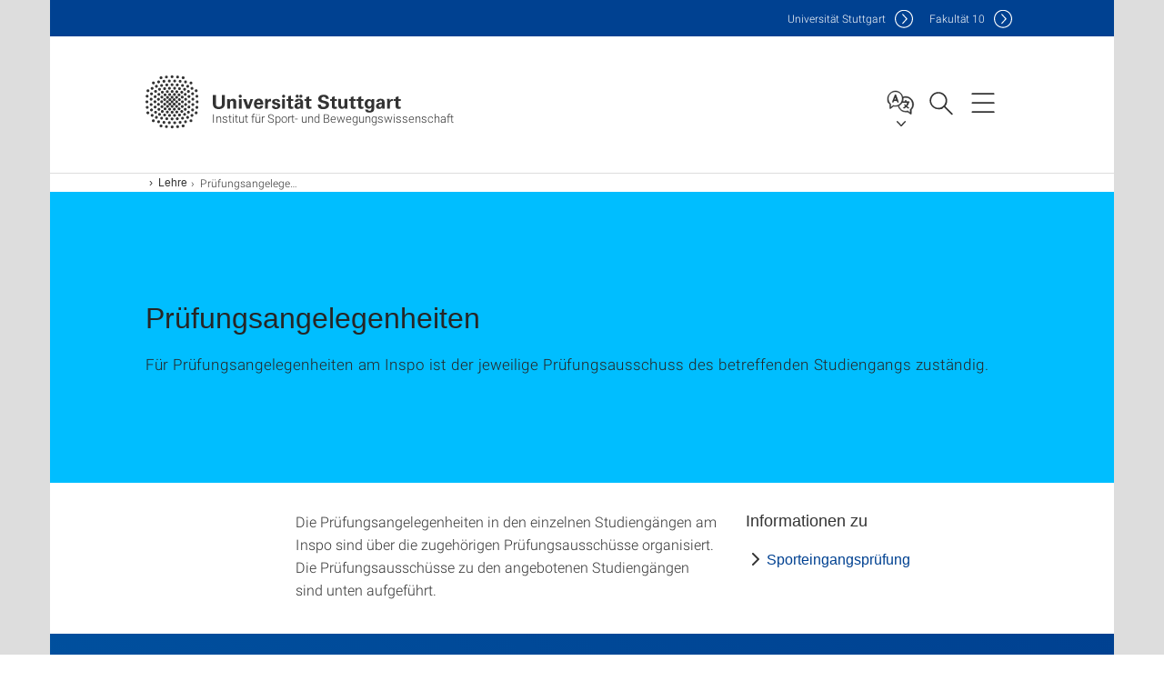

--- FILE ---
content_type: text/html;charset=UTF-8
request_url: https://www.inspo.uni-stuttgart.de/lehre/pruefungen/
body_size: 47045
content:
<!DOCTYPE html>
<!--[if lt IE 7]>      <html lang="de" class="no-js lt-ie9 lt-ie8 lt-ie7"> <![endif]-->
<!--[if IE 7]>         <html lang="de" class="no-js lt-ie9 lt-ie8"> <![endif]-->
<!--[if IE 8]>         <html lang="de" class="no-js lt-ie9"> <![endif]-->
<!--[if gt IE 8]><!-->


<!--
===================== version="0.1.29" =====================
-->

<html lang="de" class="no-js"> <!--<![endif]-->

<head>

<!-- start metadata (_metadata.hbs) -->
	<meta charset="UTF-8">
	<meta http-equiv="X-UA-Compatible" content="IE=edge"/>
	<meta name="creator" content="TIK" />
	<meta name="Publisher" content="Universität Stuttgart - TIK" />
	<meta name="Copyright" content="Universität Stuttgart" />
	<meta name="Content-language" content="de" />
	<meta name="Page-type" content="Bildungseinrichtung" />
	<meta name="viewport" content="width=device-width, initial-scale=1.0, shrink-to-fit=no"/>
	<meta name="robots" content="index, follow" />
	<meta name="system" content="20.0.18" />
	<meta name="template" content="3.0" />
	<meta name="Description" content="Für Prüfungsangelegenheiten am Inspo ist der jeweilige Prüfungsausschuss des betreffenden Studiengangs zuständig."/>	
	<meta name="og:title" content="Prüfungsangelegenheiten | Institut für Sport- und Bewegungswissenschaft | Universität Stuttgart" />
	<meta name="og:description" content="Für Prüfungsangelegenheiten am Inspo ist der jeweilige Prüfungsausschuss des betreffenden Studiengangs zuständig. "/>
	<title>Prüfungsangelegenheiten | Institut für Sport- und Bewegungswissenschaft | Universität Stuttgart</title><!-- Ende metadata -->


<!-- Styles-Einbindung (_styles.hbs) -->
	<link rel="apple-touch-icon" sizes="180x180" href="/system/modules/de.stuttgart.uni.v3.basics/resources/favicons/apple-touch-icon.png">
            <link rel="icon" type="image/png" sizes="32x32" href="/system/modules/de.stuttgart.uni.v3.basics/resources/favicons/favicon-32x32.png">
            <link rel="icon" type="image/png" sizes="16x16" href="/system/modules/de.stuttgart.uni.v3.basics/resources/favicons/favicon-16x16.png">
            <link rel="manifest" href="/system/modules/de.stuttgart.uni.v3.basics/resources/favicons/site.webmanifest">
            <link rel="mask-icon" href="/system/modules/de.stuttgart.uni.v3.basics/resources/favicons/safari-pinned-tab.svg" color="#ffffff">
            <meta name="msapplication-TileColor" content="#ffffff">
            <meta name="theme-color" content="#ffffff">
		
<link rel="stylesheet" href="/system/modules/de.stuttgart.uni.v3.basics/resources/css/styles.css" type="text/css" >
<link rel="stylesheet" href="/system/modules/de.stuttgart.uni.v3.basics/resources/css/tik.css" type="text/css" >
<link rel="stylesheet" href="/system/modules/de.stuttgart.uni.v3.basics/resources/css/jquery-ui/jquery-ui-1.11.4.min.css" type="text/css" >
<link rel="stylesheet" href="/system/modules/de.stuttgart.uni.v3.basics/resources/css/fancybox/jquery.fancybox357.min.css" type="text/css" >
<link rel="stylesheet" href="/system/modules/de.stuttgart.uni.v3.basics/resources/css/audio/player.css" type="text/css" >
<link rel="stylesheet" href="/system/modules/de.stuttgart.uni.v3.basics/resources/css/footer/footer.css" type="text/css" ><!-- Ende Styles-Einbindung -->

	<!-- Scripts
	================================================== --> 
	
	
<script src="/system/modules/de.stuttgart.uni.v3.basics/resources/js/bootstrap.js"></script>
<script src="/system/modules/de.stuttgart.uni.v3.basics/resources/js/aperto-bootstrap-ie-workaround.js"></script>
<script src="/system/modules/de.stuttgart.uni.v3.basics/resources/js/tik.js"></script>
<script src="/system/modules/de.stuttgart.uni.v3.basics/resources/js/jquery-ui/jquery-ui-1.11.4.min.js"></script>
<script src="/system/modules/de.stuttgart.uni.filters/resources/js/filters.js"></script>
<script src="/system/modules/de.stuttgart.uni.v3.basics/resources/js/fancybox/jquery.fancybox357.min.js"></script>
<script src="/system/modules/de.stuttgart.uni.v3.basics/resources/js/tippy-popper/popper.min.js"></script>
<script src="/system/modules/de.stuttgart.uni.v3.basics/resources/js/tippy-popper/tippy.min.js"></script>
<script src="/system/modules/de.stuttgart.uni.v3.zsb/resources/videointerview/js/dash.all.min.js"></script><style>
		.page-wrap > #page-complete > .container-fluid > .row > div > .row > .col-xs-12,
		.page-wrap > #page-complete > .container-fluid > .row > div > .row > .col-sm-12,
		.page-wrap > #page-complete > .container-fluid > .row > div > .row > .col-md-12,
		.page-wrap > #page-complete > .container-fluid > .row > div > .row > .col-lg-12,
		.page-wrap > #page-complete > .container > .row > div > .row > .col-xs-12,
		.page-wrap > #page-complete > .container > .row > div > .row > .col-sm-12,
		.page-wrap > #page-complete > .container > .row > div > .row > .col-md-12,
		.page-wrap > #page-complete > .container > .row > div > .row > .col-lg-12 {
			padding: 0;
		}
	</style>
</head>

<body class=" is-no-detailpage  is-not-editmode  lang-de ">

<!--googleoff: snippet-->
	
	<!-- start skiplinks (_skiplinks.hbs)-->
	<div class="skip">
		<ul>
			<li><a href="#main">zum Inhalt springen</a></li>
			<li><a href="#footer">zum Footer springen</a></li>
		</ul>
	</div>
	<!-- end skiplinks -->

	<!--googleon: snippet-->
	<div  id="header" ><!-- dies wird das aktive Element -->
<div class="header" data-id="id-f9747f48">
      <span data-anchor id="id-f9747f48"></span>
              <!-- start header (_header.hbs) -->
              <header class="b-page-header is-subidentity" data-headercontroller="">
                <div class="container">
                  <div class="container-inner">
                    <div class="row">
                      <a class="b-logo" href="https://www.inspo.uni-stuttgart.de/">
                        <!--[if gt IE 8]><!-->
                          <img class="logo-rectangle" src="/system/modules/de.stuttgart.uni.v3.basics/resources/img/svg/logo-de.svg" alt="Logo: Universität Stuttgart - zur Startseite" />
                        <img class="logo-rectangle-inverted" src="/system/modules/de.stuttgart.uni.v3.basics/resources/img/svg/logo-inverted-de.svg" alt="Logo: Universität Stuttgart - zur Startseite" />
                        <!--<![endif]-->
                        <!--[if lt IE 9]>
                        <img class="logo-rectangle" src="/system/modules/de.stuttgart.uni.v3.basics/resources/img/png/logo-de.png" alt="Logo: Universität Stuttgart - zur Startseite" />
                        <img class="logo-rectangle-inverted" src="/system/modules/de.stuttgart.uni.v3.basics/resources/img/svg/logo-inverted-de.png" alt="Logo: Universität Stuttgart - zur Startseite" />
                        <![endif]-->

                        <span  class="subidentity fontsize-xs">Institut für Sport- und Bewegungswissenschaft</span>
                        </a>
                      <div class="header-box">

                        <div class="mainidentity">
                              <div class="container-inner">
                                <a href="https://www.uni-stuttgart.de/">Uni<span class="hideonmobile">versität Stuttgart </span></a>
                                <a href="https://www.f10.uni-stuttgart.de/">F<span class="hideonmobile">akultät </span>10</a></div>
                            </div>
                            <div class="language">
                          <div class="language-box">
                            <span id="language-menu-title" data-tippy-content="Sprache dieser Seite" data-tippy-placement="left">Sprache dieser Seite</span>

                            <ul id="language-menu-options" aria-labelledby="language-menu-title" role="menu">
                                <li class="current-language"><strong><abbr data-tippy-content="Aktuelle Sprache: Deutsch" data-tippy-placement="left">de</abbr></strong></li></ul>
                            </div>
                        </div>
                        <div id="search" class="search">
                          <button aria-controls="search-box" aria-expanded="false" data-href="#search-box" data-tippy-content="Suche" data-tippy-placement="left"><span>Suche</span>
                          </button>
                        </div>
                        <div class="nav-button">
								<button class="lines-button" aria-controls="main-nav" aria-expanded="false" data-href="#b-page-nav" data-tippy-content="Hauptnavigationspunkte" data-tippy-placement="left">
									<span class="lines">Hauptnavigationspunkte</span>
								</button>
							</div>
						<div class="login-main-desktop"></div>
                      </div>
                    </div>
                  </div>
                </div>
                <!-- Start Suche (_search.hbs) -->
                <div class="search-box js-visible" id="search-box" aria-hidden="true">
                  <h2>Suche</h2>
                  <div class="container" role="tabpanel">
                    <div class="search-box-inner">
                      <form action="https://www.inspo.uni-stuttgart.de/suche/">
                        <fieldset>
                          <div class="form-label col-sm-12">
                            <label for="global-search">Suche</label>
                            <input type="search" name="q" placeholder="Suche nach Themen, Personen ..." id="global-search" class="autosuggest" />
                          </div>
                          <div class="button">
                            <input aria-label="Starte Suche" type="submit" value="suchen">
                          </div>
                        </fieldset>
                        <input type="hidden" name="lq" value="" />
                        <input type="hidden" name="reloaded" value=""/>                       
                        <input type="hidden" name="restriction" value="false"/>
                        </form>
                    </div>
                  </div>
                </div>
                <!-- Ende Suche -->
                <div class="login-main-mobile js-visible" aria-hidden="false"></div>
                <!-- Ende Login -->
              </header>
              <!-- Ende header -->

              <div class="b-page-nav is-subidentity" id="main-nav" aria-hidden="true">
                <div class="container">
                  <div class="container-inner">
                    <div class="fixed-wrapper">
                      <a class="backto" href="#">zurück</a>
                      <div class="location" aria-hidden="true">
                        <ul>
                          <li class="on"><span></span></li>
                            <li><span></span></li>
                          <li><span></span></li>
                          <li><span></span></li>
                          <li><span></span></li>
                        </ul>
                      </div>
                    </div>

                    <div class="scroll-wrapper">
                      <nav class="main-navigation" aria-label="Haupt-Navigation">
                        <div class="menu-group-box" >
                          <div class="menu-box" data-level="show-level-0">
                            <div class="viewbox" style="position:relative;">
                              <div class="wrapper" style="width: 100%; height: 100%;">
                                <ul class="menu level-0 " id="level-0-0">
	<li class="has-menu"><a href="#level-1-0">Institut</a></li>
	<li class="has-menu"><a href="#level-1-1">Lehre</a></li>
	<li><a href="https://www.inspo.uni-stuttgart.de/forschung/">Forschung</a></li>
	<li class="has-menu"><a href="#level-1-3">Sporteingangsprüfung</a></li>
	<li><a href="https://www.inspo.uni-stuttgart.de/allgemeiner-hochschulsport-ahs/">Allgemeiner Hochschulsport (AHS)</a></li>
	<li><a href="https://www.inspo.uni-stuttgart.de/partneruniversitaet/">Partneruniversität des Olympiastützpunktes</a></li>
</ul>
	<ul class="menu level-1 " id="level-1-0" data-parent="#level-0-0" >
		<li class="overview"><a href="https://www.inspo.uni-stuttgart.de/institut/">Institut</a></li>
		<li class="has-menu"><a href="#level-2-0">Sportpsychologie und Bewegungswissenschaft</a></li>
		<li class="has-menu"><a href="#level-2-1">Biomechanik und Sportbiologie</a></li>
		<li class="has-menu"><a href="#level-2-2">Sportsoziologie und -management</a></li>
		<li class="has-menu"><a href="#level-2-3">Bewegungs- und Trainingswissenschaft</a></li>
		<li><a href="https://www.inspo.uni-stuttgart.de/institut/team/">Team</a></li>
	</ul>
		<ul class="menu level-2 " id="level-2-0" data-parent="#level-1-0" >
			<li class="overview"><a href="https://www.inspo.uni-stuttgart.de/institut/aii/">Sportpsychologie und Bewegungswissenschaft</a></li>
			<li><a href="https://www.inspo.uni-stuttgart.de/institut/aii/team/">Team</a></li>
			<li class="has-menu"><a href="#level-3-1">Forschung</a></li>
			<li class="has-menu"><a href="#level-3-2">Lehre</a></li>
		</ul>
			<ul class="menu level-3 " id="level-3-1" data-parent="#level-2-0" >
				<li class="overview"><a href="https://www.inspo.uni-stuttgart.de/institut/aii/forschung/">Forschung</a></li>
				<li><a href="https://www.inspo.uni-stuttgart.de/institut/aii/forschung/labor/">Labor</a></li>
				<li><a href="https://www.inspo.uni-stuttgart.de/institut/aii/forschung/publikationen/">Publikationen</a></li>
				<li><a href="https://www.inspo.uni-stuttgart.de/institut/aii/forschung/partner/">Partner</a></li>
			</ul>
			<ul class="menu level-3 " id="level-3-2" data-parent="#level-2-0" >
				<li class="overview"><a href="https://www.inspo.uni-stuttgart.de/institut/aii/lehre/">Lehre</a></li>
				<li><a href="https://www.inspo.uni-stuttgart.de/institut/aii/lehre/abschlussarbeiten/">Abschlussarbeiten</a></li>
			</ul>
		<ul class="menu level-2 " id="level-2-1" data-parent="#level-1-0" >
			<li class="overview"><a href="https://www.inspo.uni-stuttgart.de/institut/aiii/">Biomechanik und Sportbiologie</a></li>
			<li class="has-menu"><a href="#level-3-3">Forschung</a></li>
			<li><a href="https://www.inspo.uni-stuttgart.de/institut/aiii/team/">Team</a></li>
			<li><a href="https://www.inspo.uni-stuttgart.de/institut/aiii/lehre/">Lehre</a></li>
		</ul>
			<ul class="menu level-3 " id="level-3-3" data-parent="#level-2-1" >
				<li class="overview"><a href="https://www.inspo.uni-stuttgart.de/institut/aiii/forschung/">Forschung</a></li>
				<li><a href="https://www.inspo.uni-stuttgart.de/institut/aiii/forschung/Abgeschlossene_Projekte/">Abgeschlossene Projekte</a></li>
				<li><a href="https://www.inspo.uni-stuttgart.de/institut/aiii/forschung/publikationen/">Publikationen</a></li>
				<li><a href="https://www.inspo.uni-stuttgart.de/institut/aiii/forschung/kooperationen/">Kooperationen</a></li>
				<li><a href="https://www.inspo.uni-stuttgart.de/institut/aiii/forschung/beachvolleyball-/">Beachvolleyball </a></li>
				<li><a href="https://www.inspo.uni-stuttgart.de/institut/aiii/forschung/BEANIK/">BEANIK</a></li>
				<li><a href="https://www.inspo.uni-stuttgart.de/institut/aiii/forschung/projekt-sportventure/">Sportventure</a></li>
				<li><a href="https://www.inspo.uni-stuttgart.de/institut/aiii/forschung/edulab/">EDULAB</a></li>
			</ul>
		<ul class="menu level-2 " id="level-2-2" data-parent="#level-1-0" >
			<li class="overview"><a href="https://www.inspo.uni-stuttgart.de/institut/aiv/">Sportsoziologie und -management</a></li>
			<li><a href="https://www.inspo.uni-stuttgart.de/institut/aiv/team/">Team</a></li>
			<li><a href="https://www.inspo.uni-stuttgart.de/institut/aiv/forschung/">Forschung</a></li>
			<li><a href="https://www.inspo.uni-stuttgart.de/institut/aiv/lehre/">Lehre</a></li>
			<li><a href="https://www.inspo.uni-stuttgart.de/institut/aiv/praktikumsboerse/">Praktikumsbörse</a></li>
			<li><a href="https://www.inspo.uni-stuttgart.de/institut/aiv/abschlussarbeiten/">Abschlussarbeiten</a></li>
			<li><a href="https://www.inspo.uni-stuttgart.de/institut/aiv/aktuelles/">Aktuelles</a></li>
		</ul>
		<ul class="menu level-2 " id="level-2-3" data-parent="#level-1-0" >
			<li class="overview"><a href="https://www.inspo.uni-stuttgart.de/institut/av/">Bewegungs- und Trainingswissenschaft</a></li>
			<li><a href="https://www.inspo.uni-stuttgart.de/institut/av/team/">Team</a></li>
			<li><a href="https://www.inspo.uni-stuttgart.de/institut/av/forschung/">Forschung</a></li>
			<li><a href="https://www.inspo.uni-stuttgart.de/institut/av/publikationen/">Publikationen</a></li>
			<li><a href="https://www.inspo.uni-stuttgart.de/institut/av/kooperationen/">Kooperationen</a></li>
			<li><a href="https://www.inspo.uni-stuttgart.de/institut/av/lehre/">Lehre</a></li>
		</ul>
	<ul class="menu level-1 " id="level-1-1" data-parent="#level-0-0" >
		<li class="overview"><a href="https://www.inspo.uni-stuttgart.de/lehre/">Lehre</a></li>
		<li><a href="https://www.inspo.uni-stuttgart.de/lehre/studiengaenge/">Studiengänge</a></li>
		<li class="has-menu"><a href="#level-2-6">Lehrveranstaltungen</a></li>
		<li><a href="https://www.inspo.uni-stuttgart.de/lehre/praktikum/">Praktikum</a></li>
		<li class="has-menu"><a href="#level-2-8" class="active">Prüfungsangelegenheiten</a></li>
	</ul>
		<ul class="menu level-2 " id="level-2-6" data-parent="#level-1-1" >
			<li class="overview"><a href="https://www.inspo.uni-stuttgart.de/lehre/lehrveranstaltungen/">Lehrveranstaltungen</a></li>
			<li><a href="https://www.inspo.uni-stuttgart.de/lehre/lehrveranstaltungen/stundenplan/">Stundenplan</a></li>
			<li class="has-menu"><a href="#level-3-18">Fachdidaktik</a></li>
		</ul>
			<ul class="menu level-3 " id="level-3-18" data-parent="#level-2-6" >
				<li class="overview"><a href="https://www.inspo.uni-stuttgart.de/lehre/lehrveranstaltungen/fachdidaktik/">Fachdidaktik</a></li>
				<li><a href="https://www.inspo.uni-stuttgart.de/lehre/lehrveranstaltungen/fachdidaktik/schwimmen/">Bewegen im Wasser - Schwimmen</a></li>
				<li><a href="https://www.inspo.uni-stuttgart.de/lehre/lehrveranstaltungen/fachdidaktik/Volleyball/">Volleyball</a></li>
				<li><a href="https://www.inspo.uni-stuttgart.de/lehre/lehrveranstaltungen/fachdidaktik/Basketball/">Basketball</a></li>
				<li><a href="https://www.inspo.uni-stuttgart.de/lehre/lehrveranstaltungen/fachdidaktik/Fussball/">Fußball</a></li>
				<li><a href="https://www.inspo.uni-stuttgart.de/lehre/lehrveranstaltungen/fachdidaktik/Handball/">Handball</a></li>
				<li><a href="https://www.inspo.uni-stuttgart.de/lehre/lehrveranstaltungen/fachdidaktik/Turnen/">Bewegen an Geräten - Gerätturnen</a></li>
				<li><a href="https://www.inspo.uni-stuttgart.de/lehre/lehrveranstaltungen/fachdidaktik/Schneesport/">Fahren, Rollen, Gleiten - Schneesport</a></li>
				<li><a href="https://www.inspo.uni-stuttgart.de/lehre/lehrveranstaltungen/fachdidaktik/Kaempfen/">Kämpfen</a></li>
				<li><a href="https://www.inspo.uni-stuttgart.de/lehre/lehrveranstaltungen/fachdidaktik/Tanzen/">Tanzen, Gestalten, Darstellen - Gymnastik/Tanz</a></li>
				<li><a href="https://www.inspo.uni-stuttgart.de/lehre/lehrveranstaltungen/fachdidaktik/Leichtathletik/">Laufen, Springen, Werfen</a></li>
				<li><a href="https://www.inspo.uni-stuttgart.de/lehre/lehrveranstaltungen/fachdidaktik/Didaktik-des-Schulsports-Uebung/">Didaktik des Schulsports (Übung)</a></li>
				<li><a href="https://www.inspo.uni-stuttgart.de/lehre/lehrveranstaltungen/fachdidaktik/Didaktik-der-Spielsportarten/">Didaktik der Spielsportarten</a></li>
				<li><a href="https://www.inspo.uni-stuttgart.de/lehre/lehrveranstaltungen/fachdidaktik/Didaktik-der-Individualsportarten/">Didaktik der Individualsportarten</a></li>
				<li><a href="https://www.inspo.uni-stuttgart.de/lehre/lehrveranstaltungen/fachdidaktik/Didaktik-des-Schulsports-Seminar/">Didaktik des Schulsports (Seminar)</a></li>
				<li><a href="https://www.inspo.uni-stuttgart.de/lehre/lehrveranstaltungen/fachdidaktik/Mountainbike/">Fahren, Rollen, Gleiten - Mountainbike</a></li>
				<li><a href="https://www.inspo.uni-stuttgart.de/lehre/lehrveranstaltungen/fachdidaktik/SPF_schwimmen/">SPF Schwimmen</a></li>
			</ul>
		<ul class="menu level-2 active-list" id="level-2-8" data-parent="#level-1-1" >
			<li class="overview"><a href="https://www.inspo.uni-stuttgart.de/lehre/pruefungen/" class="active">Prüfungsangelegenheiten</a></li>
			<li><a href="https://www.inspo.uni-stuttgart.de/lehre/pruefungen/b.a.-sportwissenschaft-soziologie-und-management/">B.A. Sportwissenschaft: Soziologie und Management</a></li>
			<li><a href="https://www.inspo.uni-stuttgart.de/lehre/pruefungen/m.a.-sportwissenschaft-soziologie-und-management/">M.A. Sportwissenschaft: Soziologie und Management</a></li>
			<li><a href="https://www.inspo.uni-stuttgart.de/lehre/pruefungen/b.sc.-bewegungswissenschaft/">B.Sc. Bewegungswissenschaft</a></li>
			<li><a href="https://www.inspo.uni-stuttgart.de/lehre/pruefungen/b.a.-sportwissenschaft-nebenfach/">B.A. Sportwissenschaft: Nebenfach</a></li>
			<li><a href="https://www.inspo.uni-stuttgart.de/lehre/pruefungen/Lehramt-b.a./">B.A. Lehramt Sport</a></li>
			<li><a href="https://www.inspo.uni-stuttgart.de/lehre/pruefungen/Lehramt-m.ed./">M.Ed. Lehramt Sport</a></li>
			<li><a href="https://www.inspo.uni-stuttgart.de/lehre/pruefungen/b.a.-Sportwissenschaft-alt/">B.A. Sportwissenschaft</a></li>
			<li><a href="https://www.inspo.uni-stuttgart.de/lehre/pruefungen/Lehramt-gympo/">Lehramt Sport (GymPO)</a></li>
		</ul>
	<ul class="menu level-1 " id="level-1-3" data-parent="#level-0-0" >
		<li class="overview"><a href="https://www.inspo.uni-stuttgart.de/sporteingangspruefung/">Sporteingangsprüfung</a></li>
		<li><a href="https://www.inspo.uni-stuttgart.de/sporteingangspruefung/faq/">FAQ</a></li>
	</ul>
<!-- Navigation: 8.15 µs --></div>

                            </div>
                          </div>
                        </div>
                      </nav>
                      <a href="#closeNavigation" class="close-nav">Navigation schließen</a>
                      </div>

                  </div><!-- container-inner -->
                </div><!--  container -->
              </div></div>
    <script type="module">
      
      import Login from '/system/modules/de.stuttgart.uni.v3.basics/resources/js/login.mjs'
      new Login("de", "", "", "", "", "", "", "", "", true).init()
    </script>
  </div><div id="wrapper" class="is-subidentity">
		<div id="content">
			<main id="main" class="r-main">
				<div class="main__wrapper" data-js-id="container">
                    <noscript>
                        <div class="alert alert-danger">Für die volle Funktionalität dieser Site ist JavaScript notwendig. Hier finden Sie eine <a href="https://enablejavascript.co/" target="_blank">Anleitung zum Aktivieren von JavaScript in Ihrem Browser</a>.</div></noscript>
					<!-- Start Segment -->
					<div class="segment is-border-top">
							<div class="container">
								<div class="container-inner">
									<div class="row">
										<div class="col-md-12">
											<!-- Start Breadcrumb (_breadcrumb.hbs) -->
											<nav class="b-breadscroller--default" data-css="b-breadscroller" data-js-module="breadscroller" aria-label="breadcrumb">
													<!--googleoff: snippet-->
													<h2 class="breadscroller__headline">Position innerhalb des Seitenbaumes</h2>
													<div class="breadscroller__controls" data-js-atom="breadscroller-controls">
														<button class="breadscroller__controls-btn is-back" data-js-atom="breadscroller-controls-back">
															<span>Seitenpfad nach links schieben</span>
														</button>
														<button class="breadscroller__controls-btn is-forward" data-js-atom="breadscroller-controls-forward">
															<span>Seitenpfad nach rechts schieben</span>
														</button>
													</div>
													<!--googleon: snippet-->
													<div class="breadscroller__content" data-js-atom="breadscroller-container">
														<ol class="breadscroller__list" data-js-atom="breadscroller-list">

															<li class="breadscroller__list-item">
																				<a href="https://www.inspo.uni-stuttgart.de/" class="breadscroller__list-element">Start</a>
																			</li>
																		<li class="breadscroller__list-item">
																				<a href="https://www.inspo.uni-stuttgart.de/lehre/" class="breadscroller__list-element">Lehre</a>
																			</li>
																		<li class="breadscroller__list-item">
																							<span class="breadscroller__list-element is-active">Prüfungsangelegenheiten</span>
																						</li>
																					</ol>
													</div>
												</nav>	
												<!-- Ende Breadcrumb -->
											<!-- Breadcrumb: 336 µs --></div>
									</div>
								</div><!--  container-inner -->
							</div><!-- container -->
						</div>
					<!-- End Segment -->

					<div  id="intro" ><div class="introbox pgelement image-element" style="margin-bottom: 30px;" data-id="id-0da653f2">
			<span data-anchor id="id-0da653f2"></span>
							
							<div class="segment is-bg-blue  ">
								<div class="container">
									<div class="container-inner">
										<div class="row">
											<div class="c-intro-teaser--default  " data-css="c-intro-teaser">
												<div class="intro-teaser__wrapper">
													<div class="intro-teaser__content col-md-9 col-sm-8 col-xs-12">
														<div class="reverse-order">
															<h1  class="intro-teaser__headline">Prüfungsangelegenheiten</h1>
															</div>
														<p >
																Für Prüfungsangelegenheiten am Inspo ist der jeweilige Prüfungsausschuss des betreffenden Studiengangs zuständig.</p>
															</div>
													</div>
											</div>
										</div>
									</div>
								</div>
							</div></div>
	</div><div  id="page-complete" ><div>
		<div class="segment  ">
   <div class="container ">
       <div class="container-inner">
          <div class="row "><div class="oc-container-column col-sm-4 col-md-3 col-sm-push-7 col-md-push-6 col-md-offset-2" ><div class="linklist pgelement" style="margin-bottom: 30px;" data-id="id-e07db342">
			<span data-anchor id="id-e07db342"></span>
			
			<h5 >Informationen zu</h5>
									<ul class="linklist_standard" style="">
										<li><a  href="https://www.inspo.uni-stuttgart.de/sporteingangspruefung/">Sporteingangsprüfung</a><br /><span class="desc"></span></li>
										</ul></div>
	</div><div class="oc-container-column col-sm-7 col-md-6 col-sm-pull-4 col-md-pull-3" ><div class="flexblocks_v3 pgelement" style="margin-bottom: 30px;" data-id="id-3998ab1b">
					<span data-anchor id="id-3998ab1b"></span>
						<div class="flexblocks">
		<div>
								<span data-anchor id="id-3998ab1b-0"></span>
								<div class="absatz">
									<div >
											<p>Die Prüfungsangelegenheiten in den einzelnen Studiengängen am Inspo sind über die zugehörigen Prüfungsausschüsse organisiert. Die Prüfungsausschüsse zu den angebotenen Studiengängen sind unten aufgeführt.&nbsp;</p></div>
									</div>
								</div></div>
</div></div>         </div>
      </div>
   </div>
</div></div>	
<div>
		<div class="segment  ">
   <div class="container ">
       <div class="container-inner">
          <div class="row ">
  <div class="col-md-8 oc-container-column col-md-offset-2" ></div>         </div>
      </div>
   </div>
</div></div>	
<div>
		<div class="segment  ">
   <div class="container ">
       <div class="container-inner">
          <div class="row ">
  <div class="col-md-8 oc-container-column col-md-offset-2" ></div>         </div>
      </div>
   </div>
</div></div>	
<div>
		<div class="segment  ">
   <div class="container ">
       <div class="container-inner">
          <div class="row ">
  <div class="col-md-8 oc-container-column col-md-offset-2" ></div>         </div>
      </div>
   </div>
</div></div>	
<div>
		<div class="segment  ">
   <div class="container ">
       <div class="container-inner">
          <div class="row ">
  <div class="col-md-8 oc-container-column col-md-offset-2" ></div>         </div>
      </div>
   </div>
</div></div>	
<div>
		<div class="segment  ">
   <div class="container ">
       <div class="container-inner">
          <div class="row "><div class="col-sm-4 col-md-3 oc-container-column col-md-offset-1" ></div><div class="col-sm-7 col-md-6 oc-container-column" ></div>         </div>
      </div>
   </div>
</div></div>	
<div>
		<div class="segment  ">
   <div class="container ">
       <div class="container-inner">
          <div class="row ">
  <div class="col-md-8 oc-container-column col-md-offset-2" ></div>         </div>
      </div>
   </div>
</div></div>	
<div>
		<div class="segment colsfullwidth  ">
  <div class="container "><div class="col-md-12 oc-container-column" ><div class="areateaser_v3 pgelement image-element" style="margin-bottom: 30px;" data-id="id-67f1a899">
			<div class="segment is-bg-blue-gradient is-container-padding ">
	<div class="container">
		<div class="container-inner">
<div class="row">
											<div class="col-md-12">
												<span data-anchor id="id-67f1a899"></span>
															
												<h2  class="page-teaser-area__headline">Prüfungsausschüsse sortiert nach Studiengängen</h2>
												</div>
										</div>

										<div class="row">
																<div class="col-md-6">
																	<div class="c-area-teaser--generic child-odd" data-css="c-area-teaser">
																		<a href="https://www.inspo.uni-stuttgart.de/lehre/pruefungen/b.a.-sportwissenschaft-soziologie-und-management/">
																			<div class="area-teaser__wrapper">
																				<div class="area-teaser__text">
																					<div class="area-teaser__heading-wrapper">
																						<h3 class="area-teaser__heading">B.A. Sportwissenschaft: Soziologie und …</h3>
																						</div>
																					<p class="area-teaser__intro">
																						Hier erhalten Sie Informationen zum Prüfungsmanagement des Studiengangs Bachelor of Arts …</p>
																				</div>
																			</div>
																		</a>
																	</div>
																</div><div class="col-md-6">
																	<div class="c-area-teaser--generic child-even" data-css="c-area-teaser">
																		<a href="https://www.inspo.uni-stuttgart.de/lehre/pruefungen/m.a.-sportwissenschaft-soziologie-und-management/">
																			<div class="area-teaser__wrapper">
																				<div class="area-teaser__text">
																					<div class="area-teaser__heading-wrapper">
																						<h3 class="area-teaser__heading">M.A. Sportwissenschaft: Soziologie und …</h3>
																						</div>
																					<p class="area-teaser__intro">
																						Hier erhalten Sie Informationen zum Prüfungsmanagement des Studiengangs Master of Arts …</p>
																				</div>
																			</div>
																		</a>
																	</div>
																</div></div>
														
															<div class="row">
																<div class="col-md-6">
																	<div class="c-area-teaser--generic child-odd" data-css="c-area-teaser">
																		<a href="https://www.inspo.uni-stuttgart.de/lehre/pruefungen/b.sc.-bewegungswissenschaft/">
																			<div class="area-teaser__wrapper">
																				<div class="area-teaser__text">
																					<div class="area-teaser__heading-wrapper">
																						<h3 class="area-teaser__heading">B.Sc. Bewegungswissenschaft</h3>
																						</div>
																					<p class="area-teaser__intro">
																						Hier erhalten Sie Informationen zum Prüfungsmanagement des Studiengangs Bachelor of Science …</p>
																				</div>
																			</div>
																		</a>
																	</div>
																</div><div class="col-md-6">
																	<div class="c-area-teaser--generic child-even" data-css="c-area-teaser">
																		<a href="https://www.inspo.uni-stuttgart.de/lehre/pruefungen/b.a.-sportwissenschaft-nebenfach/">
																			<div class="area-teaser__wrapper">
																				<div class="area-teaser__text">
																					<div class="area-teaser__heading-wrapper">
																						<h3 class="area-teaser__heading">B.A. Sportwissenschaft - Nebenfach</h3>
																						</div>
																					<p class="area-teaser__intro">
																						Hier erhalten Sie Informationen zum Prüfungsmanagement des Studiengangs Bachelor of Arts …</p>
																				</div>
																			</div>
																		</a>
																	</div>
																</div></div>
														
															<div class="row">
																<div class="col-md-6">
																	<div class="c-area-teaser--generic child-odd" data-css="c-area-teaser">
																		<a href="https://www.inspo.uni-stuttgart.de/lehre/pruefungen/Lehramt-b.a./">
																			<div class="area-teaser__wrapper">
																				<div class="area-teaser__text">
																					<div class="area-teaser__heading-wrapper">
																						<h3 class="area-teaser__heading">B.A. Lehramt Sport</h3>
																						</div>
																					<p class="area-teaser__intro">
																						Hier erhalten Sie Informationen zum Prüfungsmanagement des Studiengangs Bachelor of Arts Lehramt Sport</p>
																				</div>
																			</div>
																		</a>
																	</div>
																</div><div class="col-md-6">
																	<div class="c-area-teaser--generic child-even" data-css="c-area-teaser">
																		<a href="https://www.inspo.uni-stuttgart.de/lehre/pruefungen/Lehramt-m.ed./">
																			<div class="area-teaser__wrapper">
																				<div class="area-teaser__text">
																					<div class="area-teaser__heading-wrapper">
																						<h3 class="area-teaser__heading">M.Ed. Lehramt Sport und …</h3>
																						</div>
																					<p class="area-teaser__intro">
																						Hier erhalten Sie Informationen zum Prüfungsmanagement des Studiengangs Master of Education Lehramt …</p>
																				</div>
																			</div>
																		</a>
																	</div>
																</div></div>
														
															<div class="row">
																<div class="col-md-6">
																	<div class="c-area-teaser--generic child-odd" data-css="c-area-teaser">
																		<a href="https://www.inspo.uni-stuttgart.de/lehre/pruefungen/b.a.-Sportwissenschaft-alt/">
																			<div class="area-teaser__wrapper">
																				<div class="area-teaser__text">
																					<div class="area-teaser__heading-wrapper">
																						<h3 class="area-teaser__heading">B.A. Sportwissenschaft - Altstudiengang</h3>
																						</div>
																					<p class="area-teaser__intro">
																						Hier erhalten Sie Informationen zum Prüfungsmanagement des Altstudiengangs Bachelor of Science …</p>
																				</div>
																			</div>
																		</a>
																	</div>
																</div><div class="col-md-6">
																	<div class="c-area-teaser--generic child-even" data-css="c-area-teaser">
																		<a href="https://www.inspo.uni-stuttgart.de/lehre/pruefungen/Lehramt-gympo/">
																			<div class="area-teaser__wrapper">
																				<div class="area-teaser__text">
																					<div class="area-teaser__heading-wrapper">
																						<h3 class="area-teaser__heading">Lehramt Sport (GymPO) - Altstudiengang</h3>
																						</div>
																					<p class="area-teaser__intro">
																						Hier erhalten Sie Informationen zum Prüfungsmanagement des Altstudiengangs Lehramt Sport (GymPO)</p>
																				</div>
																			</div>
																		</a>
																	</div>
																</div></div>
														
																	</div>
	</div>
</div></div>
	</div>  </div>
</div>
<div style="clear:both;"></div></div>	
</div><div  id="contact" ></div></div>
			</main><!-- end main -->
		</div><!-- end content -->
	</div><!-- end wrapper -->
			
		
	<!-- Start Footer (_footer.hbs) -->
	<footer class="r-page-footer">

		<div  id="footer" ><div class="footer-wrapper" data-id="id-f97a4bac">
                    <div class="local-contact-footer">
                                <div class="container">
                                    <div class="container-inner">
                                        <div class="row">
                                            <section class="b-social-media">
                                                <div class="col-md-3">
                                                    <h3 class="linklist__title">So erreichen Sie uns</h3>
                                                </div>
                                                <div class="col-md-9">
                                                    <div class="c-linklist--footer-socials" data-css="c-linklist">
                                                        <ul class="linklist__list">
                                                            <li class="linklist__entry"><a href="https://www.inspo.uni-stuttgart.de/institut/kontakt/"><span class="xs-icon-white contact"></span>Kontakt</a></li>
                                                        </ul>
                                                    </div>
                                                </div>
                                            </section>
                                        </div>
                                    </div>
                                </div>
                            </div>
                        <div class="global-rich-footer">
                        <span data-anchor id="id-f97a4bac"></span>
                        <div class="container">
                            <div class="container-inner">
                                <div class="row" style="margin-bottom:20px;">
                                    <div class="col-md-3">
                                        <a href="https://www.uni-stuttgart.de/">
                                                <img class="logo-rectangle-inverted-footer" src="/system/modules/de.stuttgart.uni.v3.basics/resources/img/svg/logo-inverted-de.svg" alt="Logo: Universität Stuttgart - zur Startseite" />
                                            </a>
                                        </div>
                                    <div class="col-md-9">
                                        <div class="col-md-12 c-linklist--footer-socials" data-css="c-linklist">
                                            <ul class="linklist__list">
                                                    <li class="linklist__entry"><a href="https://www.facebook.com/Universitaet.Stuttgart"                     class="linklist__link is-facebook"  target="_blank">Icon: Facebook</a><br>Facebook</li>
                                                    <li class="linklist__entry"><a href="https://www.instagram.com/unistuttgart/"                             class="linklist__link is-instagram" target="_blank">Icon: Instagram</a><br>Instagram</li>
                                                        <li class="linklist__entry"><a href="https://bsky.app/profile/unistuttgart.bsky.social"                   class="linklist__link is-bluesky"   target="_blank">Icon: Bluesky</a><br>Bluesky</li>
                                                    <li class="linklist__entry"><a href="https://bawü.social/@Uni_Stuttgart"                                  class="linklist__link is-mastodon"  target="_blank">Icon: Mastodon</a><br>Mastodon</li>
                                                    <li class="linklist__entry"><a href="https://www.youtube.com/user/UniStuttgartTV"                         class="linklist__link is-youtube"   target="_blank">Icon: YouTube</a><br>YouTube</li>
                                                    <li class="linklist__entry"><a href="https://www.linkedin.com/school/universit%C3%A4t-stuttgart/"         class="linklist__link is-linkedin"  target="_blank">Icon: LinkedIn</a><br>LinkedIn</li>
                                                    <li class="linklist__entry"><a href="https://www.usus.uni-stuttgart.de/" class="linklist__link is-usus"                     >Icon: USUS-Blog</a><br>USUS-Blog</li>
                                                    </ul>
                                            </div>
                                    </div>
                                </div>
                                <div class="row">
                                    <section class="col-md-3 col-sm-6 b-service-links">
                                            <div class="c-linklist--footer-service-links" data-css="c-linklist">
                                                <div class="linklist pgelement" style="margin-bottom: 30px;" data-id="id-25c4a5f0">
			<span data-anchor id="id-25c4a5f0"></span>
			
			<h3 class="linklist__title">Zielgruppe</h3>
									<ul class="linklist__list">
											<li class="linklist__entry">
														<a href="https://www.student.uni-stuttgart.de/" class="linklist__link">Studierende</a>
															</li>
												<li class="linklist__entry">
														<a href="https://www.beschaeftigte.uni-stuttgart.de/" class="linklist__link">Beschäftigte</a>
															</li>
												<li class="linklist__entry">
														<a href="https://www.uni-stuttgart.de/alumni-foerderer/" class="linklist__link">Alumni und Förderer</a>
															</li>
												<li class="linklist__entry">
														<a href="#" class="linklist__link">Wirtschaft</a>
															</li>
												</ul></div>
	</div>
                                        </section>
                                    <section class="col-md-3 col-sm-6 b-service-links">
                                            <div class="c-linklist--footer-service-links" data-css="c-linklist">
                                                <div class="linklist pgelement" style="margin-bottom: 30px;" data-id="id-25fdb752">
			<span data-anchor id="id-25fdb752"></span>
			
			<h3 class="linklist__title">Formalia</h3>
									<ul class="linklist__list">
											<li class="linklist__entry">
														<a href="https://www.uni-stuttgart.de/impressum/" class="linklist__link">Impressum</a>
															</li>
												<li class="linklist__entry">
														<a href="https://www.uni-stuttgart.de/datenschutz/" class="linklist__link">Datenschutz</a>
															</li>
												<li class="linklist__entry">
														<a href="https://www.uni-stuttgart.de/erklaerung-barrierefreiheit/" class="linklist__link">Barrierefreiheit</a>
															</li>
												<li class="linklist__entry">
														<a href="https://www.uni-stuttgart.de/universitaet/profil/zertifikate/" class="linklist__link">Zertifikate</a>
															</li>
												<li class="linklist__entry">
														<a href="https://www.uni-stuttgart.de/allgemeine-geschaeftsbedingungen/" class="linklist__link">AGB</a>
															</li>
												</ul></div>
	</div>
                                        </section>
                                    <section class="col-md-3 col-sm-6 b-service-links">
                                            <div class="c-linklist--footer-service-links" data-css="c-linklist">
                                                <div class="linklist pgelement" style="margin-bottom: 30px;" data-id="id-263b5c94">
			<span data-anchor id="id-263b5c94"></span>
			
			<h3 class="linklist__title">Services</h3>
									<ul class="linklist__list">
											<li class="linklist__entry">
														<a href="https://www.uni-stuttgart.de/universitaet/kontakt/" class="linklist__link">Kontakt</a>
															</li>
												<li class="linklist__entry">
														<a href="https://www.uni-stuttgart.de/presse/" class="linklist__link">Presse</a>
															</li>
												<li class="linklist__entry">
														<a href="https://www.stellenwerk.de/stuttgart/" class="linklist__link">Jobportal</a>
															</li>
												<li class="linklist__entry">
														<a href="https://careers.uni-stuttgart.de/?locale=de_DE" class="linklist__link">Promotions- / Postdoc-Stellen</a>
															</li>
												<li class="linklist__entry">
														<a href="https://unishop-stuttgart.de/" class="linklist__link">Uni-Shop</a>
															</li>
												</ul></div>
	</div>
                                        </section>
                                    <section class="col-md-3 col-sm-6 b-service-links">
                                            <div class="c-linklist--footer-service-links" data-css="c-linklist">
                                                <div class="linklist pgelement" style="margin-bottom: 30px;" data-id="id-267bc0f6">
			<span data-anchor id="id-267bc0f6"></span>
			
			<h3 class="linklist__title">Organisation</h3>
									<ul class="linklist__list">
											<li class="linklist__entry">
														<a href="https://www.uni-stuttgart.de/universitaet/fakultaeten-institute/" class="linklist__link">Fakultäten und Institute</a>
															</li>
												<li class="linklist__entry">
														<a href="https://www.uni-stuttgart.de/universitaet/einrichtungen/" class="linklist__link">Einrichtungen</a>
															</li>
												<li class="linklist__entry">
														<a href="https://www.uni-stuttgart.de/universitaet/organisation/verwaltung/" class="linklist__link">Zentrale Verwaltung</a>
															</li>
												</ul></div>
	</div>
                                        </section>
                                    </div>
                            </div>
                        </div>
                    </div>
                </div>
            </div></footer>
	<!-- Ende footer-->	

	<div class="b-scroll-to-top" data-css="b-scroll-to-top" data-js-module="scroll-to-top">
		<a href="#wrapper" class="scroll-to-top__link" data-js-atom="to-top-link">Zum Seitenanfang</a>
	</div>
	
	<!-- Piwik Beginn -->
			<script>
			  var _paq = _paq || [];
			  _paq.push(['disableCookies']);
			  _paq.push(['trackPageView']);
			  _paq.push(['enableLinkTracking']);
			  _paq.push(['MediaAnalytics::enableDebugMode']);
			  (function() {
				var u="https://www.uni-stuttgart.de/piwik/";
				_paq.push(['setTrackerUrl', u+'piwik.php']);
				_paq.push(['setSiteId', 342]);
				var d=document, g=d.createElement('script'), s=d.getElementsByTagName('script')[0];
				g.type='text/javascript'; g.async=true; g.defer=true; g.src=u+'piwik.js'; s.parentNode.insertBefore(g,s);
			  })();
			</script>
			<noscript><p><img src="https://www.uni-stuttgart.de/piwik/piwik.php?idsite=342" style="border:0;" alt="" /></p></noscript>
			<!-- End Piwik Code -->
		</body>
</html>
<!-- Complete time for this page: 276 ms -->

--- FILE ---
content_type: image/svg+xml
request_url: https://www.inspo.uni-stuttgart.de/system/modules/de.stuttgart.uni.v3.basics/resources/img/sprites/sprites-icon-box.svg
body_size: 28794
content:
<?xml version="1.0" encoding="UTF-8"?>
<svg id="Icons" xmlns="http://www.w3.org/2000/svg" version="1.1" viewBox="0 0 520 100">
  <!-- Generator: Adobe Illustrator 29.4.0, SVG Export Plug-In . SVG Version: 2.1.0 Build 152)  -->
  <defs>
    <style>
      .st0 {
        stroke: #333;
        stroke-miterlimit: 10;
      }

      .st0, .st1 {
        fill: #333;
      }

      .st2 {
        fill-rule: evenodd;
      }

      .st2, .st3 {
        fill: #fff;
      }
    </style>
  </defs>
  <path class="st3" d="M8.7,24v-10.3h-2.7v-3.7h2.7v-3.2c0-2.5,1.6-4.8,5.3-4.8s2.6.1,2.6.1v3.5c0,0-1.2,0-2.5,0s-1.6.6-1.6,1.6,0-1.7,0,2.7h4l-.2,3.7h-3.9v10.3h-3.9Z"/>
  <g>
    <path class="st3" d="M38.8,3c.2.1.4.3.6.5.2.2.5.5.7.8.2.3.4.7.5,1.1.2.4.2.9.2,1.4s0,1-.2,1.4c-.1.4-.3.8-.5,1.1-.2.3-.5.6-.8.9-.3.3-.6.5-.9.7-.2.2-.4.4-.5.6-.2.2-.3.5-.3.8s0,.6.3.8c.2.2.3.3.5.5l1,.8c.3.3.6.5.9.8.3.3.6.6.8.9.2.3.4.7.5,1,.1.4.2.8.2,1.3s-.2,1.3-.5,2c-.3.7-.8,1.2-1.4,1.7-.6.5-1.4.9-2.4,1.2-1,.3-2,.5-3.3.5s-1.9-.1-2.7-.3c-.8-.2-1.4-.5-1.9-.9-.5-.4-.9-.8-1.2-1.3-.2-.5-.4-1-.4-1.5s.2-1.1.5-1.8c.3-.7.9-1.2,1.7-1.7.4-.3.9-.5,1.4-.6.5-.2,1-.3,1.5-.4.5,0,1-.2,1.4-.2.4,0,.8,0,1.2,0-.2-.3-.4-.6-.6-.9-.2-.3-.3-.7-.3-1.1s0-.5,0-.6c0-.2.1-.3.2-.5-.2,0-.3,0-.5,0-.2,0-.3,0-.5,0-.8,0-1.5-.1-2-.4-.6-.3-1.1-.6-1.5-1-.4-.4-.7-.9-.9-1.5-.2-.5-.3-1.1-.3-1.7s.2-1.4.5-2c.3-.7.8-1.3,1.4-1.8.8-.7,1.7-1.1,2.6-1.3.9-.2,1.8-.3,2.6-.3h5.9l-1.8,1h-1.8ZM39.9,19.7c0-.4,0-.7-.2-1-.1-.3-.3-.6-.6-.9-.2-.3-.6-.6-1-.9-.4-.3-.9-.7-1.4-1-.1,0-.2,0-.3,0h-.4c0,0-.2,0-.4,0-.2,0-.5,0-.8,0-.3,0-.6,0-.9.1-.3,0-.6.2-1,.2-.2,0-.4.1-.6.3-.3.1-.6.3-.8.5-.3.2-.5.5-.7.9-.2.3-.3.8-.3,1.3,0,1,.5,1.9,1.4,2.5.9.7,2.1,1,3.7,1s2.4-.3,3.2-.9c.7-.6,1.1-1.3,1.1-2.2ZM35.6,11.2c.4,0,.7,0,1.1-.2.4-.2.7-.3.9-.6.3-.3.5-.7.6-1.1,0-.4.1-.7.1-1,0-.5,0-1.1-.2-1.7-.2-.6-.4-1.2-.7-1.7-.3-.5-.7-1-1.1-1.3-.5-.4-1-.5-1.6-.5s-.8,0-1.1.3c-.4.2-.7.4-.9.7-.2.3-.4.6-.5,1,0,.4-.1.7-.1,1.1s0,1,.2,1.6c.1.6.4,1.2.7,1.7.3.5.7,1,1.1,1.3.5.4,1,.5,1.6.5Z"/>
    <path class="st3" d="M45.5,15.2v-2.4h-2.4v-1.7h2.4v-2.4h1.6v2.4h2.4v1.7h-2.4v2.4h-1.6Z"/>
  </g>
  <g>
    <path class="st3" d="M63.5,2h-1.2l-.8,3.2-.9-3.2h-1.3c.3.8.5,1.5.8,2.3.4,1.1.6,2,.8,2.6v3.3h1.2v-3.3l1.5-4.9ZM66.8,8.2v-2.1c0-.7-.1-1.1-.3-1.4-.3-.4-.7-.6-1.3-.6s-1,.2-1.3.6c-.2.3-.3.8-.3,1.4v2.1c0,.7.1,1.1.3,1.4.3.4.7.6,1.3.6s1-.2,1.3-.6c.2-.3.3-.8.3-1.4ZM65.7,8.4c0,.6-.2.9-.5.9s-.5-.3-.5-.9v-2.6c0-.6.2-.9.5-.9s.5.3.5.9v2.6ZM70.9,10.2v-6.1h-1.1v4.7c-.2.3-.5.5-.7.5s-.2,0-.3-.3c0,0,0-.2,0-.4v-4.5h-1.1v4.8c0,.4,0,.7,0,.9.1.3.4.5.7.5s.8-.2,1.3-.8v.7h1.1Z"/>
    <g>
      <path class="st3" d="M71.2,16.4c-.4,0-.6.3-.6.8v.6h1.1v-.6c0-.6-.2-.8-.5-.8Z"/>
      <path class="st3" d="M67.1,16.4c-.2,0-.4,0-.5.3v3.7c.2.2.4.3.5.3.3,0,.5-.3.5-.8v-2.6c0-.5-.2-.8-.5-.8Z"/>
      <path class="st3" d="M73.9,13.4c-.2-1-1-1.7-2-1.8-2.3-.3-4.5-.3-6.8-.3-2.3,0-4.6,0-6.8.3-1,.1-1.7.8-2,1.8-.3,1.4-.3,2.9-.3,4.3s0,2.9.3,4.3c.2,1,1,1.7,2,1.8,2.3.3,4.5.3,6.8.3,2.3,0,4.6,0,6.8-.3.9-.1,1.7-.8,2-1.8.3-1.4.3-2.9.3-4.3s0-2.9-.3-4.3ZM61.2,14.6h-1.3v7h-1.2v-7h-1.3v-1.1h3.8v1.1ZM64.5,21.6h-1.1v-.7c-.4.5-.9.7-1.3.7s-.6-.1-.7-.5c0-.2,0-.5,0-.9v-4.8h1.1v4.5c0,.3,0,.4,0,.4,0,.2.1.3.3.3.2,0,.4-.2.7-.5v-4.6h1.1v6.1h0ZM68.7,19.8c0,.6,0,1-.1,1.2-.1.5-.4.7-.9.7s-.8-.2-1.1-.7v.6h-1.1v-8.1h1.1v2.7c.4-.4.7-.7,1.1-.7s.7.2.9.7c0,.2.1.6.1,1.2v2.4ZM72.8,18.8h-2.2v1.1c0,.6.2.8.6.8s.4-.1.5-.4c0,0,0-.3,0-.7h1.1v.2c0,.4,0,.6,0,.7,0,.2-.1.5-.3.7-.3.4-.8.7-1.3.7s-1-.2-1.3-.6c-.2-.3-.4-.8-.4-1.4v-2.1c0-.6.1-1.1.3-1.4.3-.4.8-.6,1.3-.6s1,.2,1.3.6c.2.3.3.8.3,1.4v1.3h0Z"/>
    </g>
  </g>
  <g id="miu">
    <g id="Artboard-1">
      <path class="st3" d="M91,24.9l-.4-.5c-.3-.4-7.6-10.1-7.6-14.5s3.1-8.3,8-8.3,8,3.3,8,8.3-7.3,14.1-7.6,14.5l-.4.5ZM91,2.6c-5.2,0-7,3.8-7,7.3s5.5,11.2,7,13.3c1.5-2.1,7-9.8,7-13.3s-1.8-7.3-7-7.3ZM91,13.1c-2.5,0-4.5-2-4.5-4.5s2-4.5,4.5-4.5,4.5,2,4.5,4.5-2,4.5-4.5,4.5ZM91,5.1c-1.9,0-3.5,1.6-3.5,3.5s1.6,3.5,3.5,3.5,3.5-1.6,3.5-3.5-1.6-3.5-3.5-3.5Z"/>
    </g>
  </g>
  <path class="st3" d="M127,18.1h0c0-.4-.2-.7-.4-1,0,0-.2-.1-.2-.2l-3.9-3c-.3-.2-.6-.4-1-.4s-.6.1-.8.3l-1.1,1.1h0c-.2.2-.4.3-.7.3s-.6-.1-.8-.4c0,0,0,0,0,0-1.5-1.1-2.8-2.4-3.9-3.9,0,0,0,0,0,0-.2-.2-.4-.4-.4-.7s.1-.5.3-.7h0s1.1-1.1,1.1-1.1c.2-.2.3-.5.3-.8s-.2-.7-.4-1l-3-3.9c0,0-.1-.2-.2-.2-.2-.2-.6-.4-1-.4-1.8,0-4.2,2.1-4.2,4.8s.2,1.4.5,2h0c2.8,5.5,7.4,10,12.9,12.7h0c.6.3,1.3.4,2.1.4,2.7,0,4.8-2.3,4.8-4.1h0s0,0,0,0ZM122.1,21.3c-.6,0-1.1-.1-1.7-.4,0,0,0,0-.2,0-5.2-2.6-9.6-6.9-12.3-12.1,0,0,0-.1,0-.2-.2-.5-.4-1.1-.4-1.6,0-2.2,2-3.9,3.2-3.9s.3,0,.3.1c0,0,0,0,0,0h0c0,0,3,3.9,3,3.9,0,0,0,0,0,0,0,0,.1.2.1.3s0,.2,0,.2l-1,1h0c-.4.4-.6.8-.6,1.3s.2.9.5,1.3h0c1.1,1.6,2.5,3,4.1,4.1h0c.3.3.8.5,1.3.5s.9-.2,1.3-.5c0,0,0,0,0,0l1-1c0,0,.2,0,.2,0,.2,0,.3,0,.3.1,0,0,0,0,0,0l3.9,3s0,0,0,0c0,0,0,0,0,0,0,0,.1.2.1.3s0,0,0,0c0,1.3-1.7,3.1-3.9,3.1h0Z"/>
  <path class="st3" d="M140,11c-.3,0-.5.2-.5.5s0,.3.1.4l3,3c0,0,.2.1.4.1s.3,0,.4-.1l3-3c0,0,.1-.2.1-.4,0-.3-.2-.5-.5-.5s-.3,0-.4.1l-2.1,2.1V3.5c0-.3-.2-.5-.5-.5s-.5.2-.5.5v9.8l-2.1-2.1c0,0-.2-.1-.4-.1M153.9,15.3h0s-5-10-5-10h0c0-.2-.2-.3-.4-.3h-3.5c-.3,0-.5.2-.5.5s.2.5.5.5h3.2l4.5,9h-6.2c-.3,0-.5.2-.5.5,0,1.7-1.3,3-3,3s-3-1.3-3-3-.2-.5-.5-.5h-6.2l4.5-9h3.2c.3,0,.5-.2.5-.5s-.2-.5-.5-.5h-3.5c-.2,0-.4.1-.4.3h0s-5,10-5,10h0c0,0,0,.1,0,.2v7c0,.3.2.5.5.5h21c.3,0,.5-.2.5-.5v-7c0,0,0-.2,0-.2M153,22h-20v-6h6c.2,2,1.9,3.5,4,3.5s3.7-1.5,4-3.5h6v6Z"/>
  <path class="st3" d="M178,5h-18c-1.1,0-2,.9-2,2v12c0,1.1.9,2,2,2h18c1.1,0,2-.9,2-2V7c0-1.1-.9-2-2-2M160,6h18c.1,0,.2,0,.3,0l-8.7,8.7c-.2.2-.4.3-.7.3s-.5,0-.7-.3l-8.7-8.7c.1,0,.2,0,.3,0M159,19V7c0,0,0-.1,0-.2l6.2,6.2-6.2,6.2c0,0,0-.1,0-.2M178,20h-18c-.1,0-.2,0-.3,0l6.2-6.2,1.7,1.7c.4.4.9.6,1.4.6s1-.2,1.4-.6l1.7-1.7,6.2,6.2c-.1,0-.2,0-.3,0M179,19c0,0,0,.1,0,.2l-6.2-6.2,6.2-6.2c0,0,0,.1,0,.2v12Z"/>
  <path class="st3" d="M189.5,18.5l4.3-.7,11.5-11.5c.5-.5.7-1.1.7-1.8,0-1.4-1.1-2.5-2.5-2.5s-1.3.3-1.8.7l-11.5,11.5-.7,4.3ZM202.4,3.4c.3-.3.6-.4,1.1-.4.8,0,1.5.7,1.5,1.5s-.2.8-.4,1.1l-.6.6-2.1-2.1.6-.6ZM201.1,4.8l2.1,2.1-9.2,9.2v-2.1h-2.1l9.2-9.2ZM191.1,15h1.9v1.9l-2.2.4.4-2.2ZM205.5,9.5c-.3,0-.5.2-.5.5v11c0,1.1-.9,2-2,2h-16c-1.1,0-2-.9-2-2V5c0-1.1.9-2,2-2h11c.3,0,.5-.2.5-.5s-.2-.5-.5-.5h-11c-1.7,0-3,1.3-3,3v16c0,1.7,1.3,3,3,3h16c1.7,0,3-1.3,3-3v-11c0-.3-.2-.5-.5-.5"/>
  <path class="st3" d="M254.6,4c-3.2,0-5.4,1.6-6.5,5,.6-.2,1.2-.3,1.7-.3,1.2,0,1.7.6,1.5,1.8,0,.7-.6,1.8-1.5,3.2-1,1.4-1.7,2.1-2.2,2.1s-1.2-1.1-1.7-3.2c-.2-.6-.5-2.3-.9-4.9-.4-2.4-1.5-3.5-3.3-3.4-.8,0-1.9.7-3.4,1.9-1.1.9-2.2,1.8-3.4,2.8l1.1,1.3c1-.7,1.6-1,1.8-1,.8,0,1.5,1.1,2.2,3.4.6,2.1,1.2,4.2,1.9,6.3.9,2.3,2.1,3.4,3.4,3.4,2.2,0,4.8-1.9,7.9-5.6,3-3.6,4.6-6.4,4.7-8.5.1-2.8-1-4.2-3.4-4.2"/>
  <path class="st3" d="M269.7,14c-.5,0-.9,0-1.1,0v3.9h.8v-1.4c0,0,.2,0,.3,0,.5,0,.9-.1,1.2-.4.2-.2.3-.6.3-.9s-.2-.7-.4-.9c-.2-.2-.6-.3-1.1-.3M269.6,15.9c-.1,0-.2,0-.3,0v-1.2c0,0,.2,0,.3,0,.4,0,.7.2.7.6s-.3.6-.7.6M272.7,14c-.4,0-.8,0-1.1,0v3.9c.2,0,.5,0,1,0,.7,0,1.3-.2,1.7-.5.4-.3.6-.8.6-1.6s-.2-1.2-.6-1.5c-.4-.3-.8-.4-1.5-.4M272.7,17.3c-.1,0-.2,0-.3,0v-2.6c0,0,.2,0,.4,0,.7,0,1.2.4,1.2,1.3,0,.9-.5,1.4-1.3,1.4M277,2h-11c-1.1,0-2,.9-2,2v18c0,1.1.9,2,2,2h14c1.1,0,2-.9,2-2V7.5l-5-5.5ZM281,22c0,.6-.4,1-1,1h-14c-.6,0-1-.4-1-1V4c0-.6.4-1,1-1h9v5c0,.6.4,1,1,1h5v13ZM276,8V3h.5l4.5,5h-5ZM275.5,18h.8v-1.6h1.3v-.7h-1.3v-.9h1.4v-.7h-2.3v4Z"/>
  <g>
    <path class="st3" d="M303,2h-11c-1.1,0-2,.9-2,2v18c0,1.1.9,2,2,2h14c1.1,0,2-.9,2-2V7.5l-5-5.5ZM307,22c0,.6-.4,1-1,1h-14c-.6,0-1-.4-1-1V4c0-.6.4-1,1-1h9v5c0,.6.4,1,1,1h5v13ZM302,8V3h.5l4.5,5h-5Z"/>
    <g>
      <path class="st3" d="M293.7,14.2c.3,0,.8,0,1.2,0,.8,0,1.3.1,1.6.4.4.3.7.8.7,1.5s-.3,1.3-.7,1.6c-.4.4-1.1.5-1.9.5s-.8,0-1,0v-3.9ZM294.6,17.5c0,0,.2,0,.3,0,.8,0,1.4-.4,1.4-1.4s-.5-1.3-1.3-1.3-.3,0-.4,0v2.6Z"/>
      <path class="st3" d="M299.2,18.2c-1.2,0-1.9-.9-1.9-2s.8-2.1,1.9-2.1,1.9.9,1.9,2-.8,2.1-2,2.1h0ZM299.2,17.5c.6,0,1-.6,1-1.4s-.3-1.3-1-1.3-1,.6-1,1.4.4,1.3,1,1.3h0Z"/>
      <path class="st3" d="M304.4,18c-.2,0-.5.2-1,.2-1.4,0-2.1-.9-2.1-2s1-2.1,2.2-2.1.8,0,1,.2l-.2.7c-.2,0-.4-.1-.8-.1-.7,0-1.3.4-1.3,1.3s.5,1.3,1.3,1.3.6,0,.8-.1v.7Z"/>
    </g>
  </g>
  <path class="st3" d="M303,28h-11c-1.1,0-2,.9-2,2v18c0,1.1.9,2,2,2h14c1.1,0,2-.9,2-2v-14.5l-5-5.5ZM307,48c0,.6-.4,1-1,1h-14c-.6,0-1-.4-1-1v-18c0-.6.4-1,1-1h9v5c0,.6.4,1,1,1h5v13ZM302,34v-5h.5l4.5,5h-5Z"/>
  <g>
    <path class="st3" d="M329,2h-11c-1.1,0-2,.9-2,2v18c0,1.1.9,2,2,2h14c1.1,0,2-.9,2-2V7.5l-5-5.5ZM333,22c0,.6-.4,1-1,1h-14c-.6,0-1-.4-1-1V4c0-.6.4-1,1-1h9v5c0,.6.4,1,1,1h5v13ZM328,8V3h.5l4.5,5h-5Z"/>
    <g>
      <path class="st3" d="M320.5,14.2c.3,0,.7,0,1.2,0s1,.1,1.2.3c.3.2.4.5.4.9s-.1.7-.4.9c-.3.3-.8.4-1.3.4s-.2,0-.3,0v1.4h-.9v-3.9ZM321.4,16c0,0,.2,0,.3,0,.5,0,.8-.2.8-.6s-.2-.6-.7-.6-.3,0-.4,0v1.2Z"/>
      <path class="st3" d="M323.7,14.2c.3,0,.7,0,1.2,0s1,.1,1.2.3c.3.2.4.5.4.9s-.1.7-.4.9c-.3.3-.8.4-1.3.4s-.2,0-.3,0v1.4h-.9v-3.9ZM324.6,16c0,0,.2,0,.3,0,.5,0,.8-.2.8-.6s-.2-.6-.7-.6-.3,0-.4,0v1.2Z"/>
      <path class="st3" d="M327.6,14.9h-1.1v-.8h3.1v.8h-1.1v3.2h-.9v-3.2Z"/>
    </g>
  </g>
  <g>
    <path class="st3" d="M355,2h-11c-1.1,0-2,.9-2,2v18c0,1.1.9,2,2,2h14c1.1,0,2-.9,2-2V7.5l-5-5.5ZM359,22c0,.6-.4,1-1,1h-14c-.6,0-1-.4-1-1V4c0-.6.4-1,1-1h9v5c0,.6.4,1,1,1h5v13ZM354,8V3h.5l4.5,5h-5Z"/>
    <g>
      <path class="st3" d="M349.1,18.1l-.4-.7c-.1-.3-.2-.5-.4-.7h0c0,.2-.2.4-.3.7l-.3.7h-1l1.2-2-1.1-2h1l.4.7c.1.2.2.4.3.7h0c0-.3.2-.4.3-.7l.3-.7h1l-1.1,2,1.2,2h-1Z"/>
      <path class="st3" d="M350.3,14.1h.9v3.2h1.6v.8h-2.5v-4Z"/>
      <path class="st3" d="M353,17.2c.2.1.6.2,1,.2s.6-.2.6-.4-.2-.4-.7-.6c-.7-.2-1.1-.6-1.1-1.2s.6-1.2,1.5-1.2.8,0,1,.2l-.2.7c-.2,0-.4-.2-.8-.2s-.6.2-.6.4.2.4.7.6c.7.3,1,.6,1,1.2s-.5,1.2-1.6,1.2-.9-.1-1.1-.2l.2-.7Z"/>
    </g>
  </g>
  <path class="st3" d="M386,4h-2v-1.5c0-.3-.2-.5-.5-.5s-.5.2-.5.5v1.5h-12v-1.5c0-.3-.2-.5-.5-.5s-.5.2-.5.5v1.5h-2c-1.1,0-2,.9-2,2v16c0,1.1.9,2,2,2h18c1.1,0,2-.9,2-2V6c0-1.1-.9-2-2-2M387,22c0,.6-.4,1-1,1h-18c-.6,0-1-.4-1-1v-12h20v12ZM387,9h-20v-3c0-.6.5-1,1-1h2v1.5c0,.3.2.5.5.5s.5-.2.5-.5v-1.5h12v1.5c0,.3.2.5.5.5s.5-.2.5-.5v-1.5h2c.6,0,1,.4,1,1v3ZM380.5,20.5h.9v-8h-.7c0,.3-.1.6-.3.7-.1.2-.3.4-.5.5-.2.1-.4.2-.7.2-.2,0-.5,0-.8,0v.8h2v5.8ZM375.8,19.4c-.2.1-.3.2-.5.3-.2,0-.4.1-.6.1-.5,0-.9-.2-1.2-.5-.3-.3-.4-.8-.4-1.3h-.9c0,.4,0,.8.2,1.1.1.3.3.6.5.8.2.2.5.4.8.5.3.1.7.2,1.1.2s.7,0,1-.2c.3-.1.6-.3.9-.5.2-.2.4-.5.6-.8.1-.3.2-.7.2-1.1s-.1-.9-.3-1.3c-.2-.4-.6-.6-1.1-.7h0c.3-.2.6-.4.8-.7.2-.3.3-.6.3-1s0-.7-.2-1c-.1-.3-.3-.5-.5-.7-.2-.2-.5-.3-.8-.4-.3,0-.6-.1-.9-.1s-.7,0-1,.2c-.3.1-.5.3-.7.5-.2.2-.4.5-.5.8-.1.3-.2.7-.2,1.1h.9c0-.2,0-.5,0-.7,0-.2.1-.4.3-.6.1-.2.3-.3.5-.4.2,0,.4-.1.7-.1.4,0,.7.1,1,.3.3.2.4.5.4,1s0,.4-.1.6c0,.2-.2.3-.3.4-.1.1-.3.2-.5.3-.2,0-.4,0-.6,0h-.3s0,0,0,0v.8c.2,0,.4,0,.6,0s.5,0,.7,0c.2,0,.4.2.5.3.1.1.3.3.3.5,0,.2.1.4.1.7s0,.5-.1.7c0,.2-.2.4-.4.5"/>
  <path class="st3" d="M394,7h1v-1h-1v1ZM394,9h1v-1h-1v1ZM395,21h-1v1h1v-1ZM395,17h-1v1h1v-1ZM395,15h-1v1h1v-1ZM395,19h-1v1h1v-1ZM394,11h1v-1h-1v1ZM394,5h1v-1h-1v1ZM411,7h1v-1h-1v1ZM411,9h1v-1h-1v1ZM411,11h1v-1h-1v1ZM412,2h-18c-1.1,0-2,.9-2,2v18c0,1.1.9,2,2,2h18c1.1,0,2-.9,2-2V4c0-1.1-.9-2-2-2M396,23h-2c-.6,0-1-.4-1-1v-8.5h3v9.5ZM396,12.5h-3V4c0-.6.4-1,1-1h2v9.5ZM409,23h-12V3h12v20ZM413,22c0,.6-.4,1-1,1h-2v-9.5h3v8.5ZM413,12.5h-3V3h2c.6,0,1,.4,1,1v8.5ZM411,5h1v-1h-1v1ZM412,19h-1v1h1v-1ZM412,15h-1v1h1v-1ZM412,17h-1v1h1v-1ZM412,21h-1v1h1v-1ZM400.5,17c.1,0,.2,0,.3-.1h0s5.5-3.5,5.5-3.5h0c.1,0,.2-.2.2-.4s0-.3-.2-.4h0s-5.5-3.5-5.5-3.5h0c0,0-.2-.1-.3-.1-.3,0-.5.2-.5.5v7c0,.3.2.5.5.5M401,10.4l4.1,2.6-4.1,2.6v-5.2Z"/>
  <g id="Error_x40_2x.png">
    <path class="st3" d="M429,19.6c-1.2,0-2.2,1-2.2,2.2s1,2.2,2.2,2.2,2.2-1,2.2-2.2-1-2.2-2.2-2.2ZM432.3,3.1c0-.6-.5-1.1-1.1-1.1h-4.4c-.6,0-1.1.5-1.1,1.1s0,0,0,0h0l1.1,13.2h0c0,.6.5,1,1.1,1h2.2c.6,0,1-.5,1.1-1h0s1.1-13.2,1.1-13.2h0s0,0,0,0Z"/>
  </g>
  <g id="Info_x40_2x.png">
    <path class="st3" d="M456.2,7.1c.8,0,1.4-.2,2-.7.6-.5.8-1.1.8-1.8s-.3-1.3-.8-1.8c-.6-.5-1.2-.8-2-.8s-1.4.3-2,.8c-.6.5-.8,1.1-.8,1.8s.3,1.3.8,1.8c.6.5,1.2.7,2,.7ZM456.9,22c-.6,0-1,0-1.3-.3-.2-.2-.4-.6-.4-1.1s0-.5.1-1c0-.4.2-.8.3-1.1l1.2-4.1c.1-.4.2-.8.2-1.2,0-.4,0-.8,0-.9,0-.9-.3-1.6-.9-2.1-.6-.5-1.5-.8-2.6-.8s-1.3.1-2,.3c-.7.2-1.5.5-2.2.8l-.3,1.3c.2,0,.5-.2.8-.3.3,0,.6-.1.9-.1.6,0,1,.1,1.3.3.2.2.3.6.3,1.1s0,.6-.1,1c0,.3-.2.7-.3,1.1l-1.2,4.1c-.1.4-.2.8-.2,1.2,0,.3,0,.7,0,1,0,.8.3,1.5,1,2.1.6.5,1.5.8,2.7.8s1.4,0,2-.3c.6-.2,1.3-.5,2.3-.8l.3-1.3c-.2,0-.4.2-.8.3-.4,0-.7.1-1,.1Z"/>
  </g>
  <g id="Printer">
    <path class="st3" d="M488,11c-.6,0-1,.4-1,1s.4,1,1,1,1-.4,1-1-.4-1-1-1ZM477.5,19h5c.3,0,.5-.2.5-.5s-.2-.5-.5-.5h-5c-.3,0-.5.2-.5.5s.2.5.5.5ZM489,8h-1V3c0-.6-.4-1-1-1h-12c-.6,0-1,.4-1,1v5h-1c-1.7,0-3,1.3-3,3v8c0,1.7,1.3,3,3,3h1v1c0,.6.4,1,1,1h12c.6,0,1-.4,1-1v-1h1c1.7,0,3-1.3,3-3v-8c0-1.7-1.3-3-3-3ZM475,3h12v5h-12V3ZM487,23h-12v-6h12v6ZM491,19c0,1.1-.9,2-2,2h-1v-4c0-.6-.4-1-1-1h-12c-.6,0-1,.4-1,1v4h-1c-1.1,0-2-.9-2-2v-8c0-1.1.9-2,2-2h16c1.1,0,2,.9,2,2v8ZM477.5,21h7c.3,0,.5-.2.5-.5s-.2-.5-.5-.5h-7c-.3,0-.5.2-.5.5s.2.5.5.5ZM485,11c-.6,0-1,.4-1,1s.4,1,1,1,1-.4,1-1-.4-1-1-1Z"/>
  </g>
  <g id="Sign_Post">
    <path class="st3" d="M506.1,9.5c0,.3.2.5.5.5h6c.3,0,.5-.2.5-.5s-.2-.5-.5-.5h-6c-.3,0-.5.2-.5.5ZM512.6,11h-3c-.3,0-.5.2-.5.5s.2.5.5.5h3c.3,0,.5-.2.5-.5s-.2-.5-.5-.5ZM515.1,4h-6.5v-1c0-.6-.4-1-1-1h-1c-.6,0-1,.4-1,1v1h-6.5c-.6,0-1,.4-1,1v11c0,.6.4,1,1,1h6.5v6c0,.6.4,1,1,1h1c.6,0,1-.4,1-1v-6h6.5c.6,0,1-.4,1-1V5c0-.6-.4-1-1-1ZM506.6,3h1v1h-1v-1ZM507.6,23h-1v-6h1v6ZM515.1,16h-16V5h16v11ZM501.6,12h6c.3,0,.5-.2.5-.5s-.2-.5-.5-.5h-6c-.3,0-.5.2-.5.5s.2.5.5.5ZM501.6,14h10c.3,0,.5-.2.5-.5s-.2-.5-.5-.5h-10c-.3,0-.5.2-.5.5s.2.5.5.5ZM501.6,10h3c.3,0,.5-.2.5-.5s-.2-.5-.5-.5h-3c-.3,0-.5.2-.5.5s.2.5.5.5ZM501.6,8h9c.3,0,.5-.2.5-.5s-.2-.5-.5-.5h-9c-.3,0-.5.2-.5.5s.2.5.5.5Z"/>
  </g>
  <g id="Globe_1">
    <path class="st3" d="M13,28c-6.1,0-11,4.9-11,11s4.9,11,11,11,11-4.9,11-11-4.9-11-11-11ZM10,29.4c-.2.2-.4.5-.6.7,0,0,0,0,0,0-.4.6-.8,1.2-1.1,1.9,0,0,0,0,0,.1,0,0,0,0,0,.1-.6-.3-1.2-.7-1.7-1.1,1-.9,2.2-1.5,3.5-1.9ZM5.8,32.1c.6.5,1.3,1,2,1.3,0,0,0,0,0,.1-.2.8-.4,1.6-.6,2.4,0,.1,0,.2,0,.3,0,.3,0,.7-.1,1,0,.1,0,.3,0,.4,0,.3,0,.6,0,.9h-4c.1-2.5,1.2-4.8,2.8-6.4ZM3,39.5h4c0,.3,0,.6,0,.9,0,.1,0,.3,0,.4,0,.3,0,.7.1,1,0,.1,0,.2,0,.3.1.9.3,1.7.6,2.4,0,0,0,0,0,.1-.8.4-1.4.8-2,1.3-1.6-1.7-2.7-3.9-2.8-6.4ZM6.5,46.6c.5-.4,1-.8,1.7-1.1,0,0,0,0,0,.1,0,0,0,0,0,.1.3.7.7,1.4,1.1,1.9,0,0,0,0,0,0,.2.3.4.5.6.7-1.3-.4-2.5-1.1-3.5-1.9ZM12.5,48.9c-1.4-.3-2.6-1.7-3.4-3.8,1-.4,2.2-.6,3.4-.7v4.4ZM12.5,43.5c-1.3,0-2.6.3-3.7.7-.4-1.4-.7-3-.7-4.7h4.5v4ZM12.5,38.5h-4.5c0-1.7.3-3.4.7-4.7,1.1.4,2.4.7,3.7.7v4ZM12.5,33.5c-1.2,0-2.4-.3-3.4-.7.8-2.1,2-3.5,3.4-3.8v4.4ZM23,38.5h-4c0-.3,0-.6,0-.9,0-.1,0-.3,0-.4,0-.3,0-.7-.1-1,0-.1,0-.2,0-.3-.1-.9-.3-1.7-.6-2.4,0,0,0,0,0-.1.8-.4,1.4-.8,2-1.3,1.6,1.7,2.7,3.9,2.8,6.4ZM19.5,31.4c-.5.4-1,.8-1.7,1.1,0,0,0,0,0-.1,0,0,0,0,0-.1-.3-.7-.7-1.4-1.1-1.9,0,0,0,0,0,0-.2-.3-.4-.5-.6-.7,1.3.4,2.5,1.1,3.5,1.9ZM13.5,29.1c1.4.3,2.6,1.7,3.4,3.8-1,.4-2.2.6-3.4.7v-4.4ZM13.5,34.5c1.3,0,2.6-.3,3.7-.7.4,1.4.7,3,.7,4.7h-4.5v-4ZM13.5,39.5h4.5c0,1.7-.3,3.4-.7,4.7-1.1-.4-2.4-.7-3.7-.7v-4ZM13.5,48.9v-4.4c1.2,0,2.4.3,3.4.7-.8,2.1-2,3.5-3.4,3.8ZM16,48.6c.2-.2.4-.5.6-.7,0,0,0,0,0,0,.4-.6.8-1.2,1.1-1.9,0,0,0,0,0-.1,0,0,0,0,0-.1.6.3,1.2.7,1.7,1.1-1,.9-2.2,1.5-3.5,1.9ZM20.2,45.9c-.6-.5-1.3-1-2-1.3,0,0,0,0,0-.1.2-.8.4-1.6.6-2.4,0-.1,0-.2,0-.3,0-.3,0-.7.1-1,0-.1,0-.3,0-.4,0-.3,0-.6,0-.9h4c-.1,2.5-1.2,4.8-2.8,6.4Z"/>
  </g>
  <path class="st3" d="M188.7,39.6c0,1.5-.8,2.4-2.3,2.4s-2.4-.9-2.3-2.4v-3.5h.8v3.7c0,1,.6,1.5,1.5,1.5s1.5-.5,1.5-1.5v-3.7h.8v3.5h0ZM194.4,40.2c0,1.3-.9,1.8-2.1,1.8s-2.4-.5-2.4-1.8,1.5-1.5,2.5-1.8c.5-.2,1-.2,1-.9s-.8-.9-1.4-.9-1.1.2-1.2.9h-.8c0-1.1,1-1.6,2-1.6s2.2.5,2.2,1.7-1.6,1.5-2.6,1.7c-.5,0-.9.3-.9.9,0,.8.8,1,1.5,1s1.3-.3,1.3-1.1h.8ZM200.3,39.6c0,1.5-.8,2.4-2.3,2.4s-2.4-.9-2.3-2.4v-3.5h.8v3.7c0,1,.6,1.5,1.5,1.5s1.5-.5,1.5-1.5v-3.7h.8v3.5h0ZM202.4,40.2c0,.8.5,1.1,1.3,1.1s1.5-.2,1.5-1-.5-.8-.9-.9c-1-.2-2.6-.4-2.6-1.7,0-1.3,1.2-1.7,2.2-1.7s2,.4,2,1.6h-.8c0-.7-.6-.9-1.2-.9s-1.4.2-1.4.9.5.7,1,.9c1.1.3,2.5.3,2.5,1.8s-1.2,1.8-2.4,1.8-2.1-.5-2.1-1.8h.8,0Z"/>
  <g>
    <g id="Contact_Card_1_x40_2x.png">
      <path class="st3" d="M222.5,35.5h6c.3,0,.5-.2.5-.5s-.2-.5-.5-.5h-6c-.3,0-.5.2-.5.5s.2.5.5.5ZM222.5,39.5h6c.3,0,.5-.2.5-.5s-.2-.5-.5-.5h-6c-.3,0-.5.2-.5.5s.2.5.5.5ZM222.5,37.5h6c.3,0,.5-.2.5-.5s-.2-.5-.5-.5h-6c-.3,0-.5.2-.5.5s.2.5.5.5ZM231,30.5h-20c-.6,0-1,.4-1,1v15c0,.6.4,1,1,1h20c.6,0,1-.4,1-1v-15c0-.6-.4-1-1-1ZM231,46.5h-20v-15h20v15ZM222.5,41.5h2.5c.3,0,.5-.2.5-.5s-.2-.5-.5-.5h-2.5c-.3,0-.5.2-.5.5s.2.5.5.5Z"/>
    </g>
    <g id="Users_1_x40_2x.png">
      <path class="st3" d="M221,42.4s-1.4-.3-1.4-1.7.6-1.6.8-1.9c0,0,.4-.4.1-1.6.5-.7.6-1.9,0-3.1-.3-.8-.6-1.2-1.1-1.5-.3-.2-.7-.3-1.1-.3-.7,0-1.3.2-1.6.4-.8.3-1.3.6-1.7,1.8-.4.9,0,2,.3,2.6-.3,1.2.1,1.6.1,1.6.2.3.8.7.8,1.9s-1.4,1.7-1.4,1.7c-.9.3-2.7.9-2.7,2.9,0,0,0,.3.3.3h10.7c.3,0,.3-.3.3-.3,0-2-1.8-2.6-2.7-2.9Z"/>
    </g>
  </g>
  <g>
    <g id="Globe_11" data-name="Globe_1">
      <circle class="st3" cx="39" cy="39" r="11"/>
    </g>
    <path class="st1" d="M38.2,33h1.8l4.7,11.6h-1.7l-1.2-3h-5.4l-1.2,3h-1.6l4.6-11.6ZM36.8,40.2h4.4l-2.2-5.6-2.2,5.6Z"/>
  </g>
  <g>
    <g id="Globe_12" data-name="Globe_1">
      <circle class="st3" cx="65" cy="39" r="11"/>
    </g>
    <path class="st1" d="M61.2,33h4.1c1.4,0,2.2,0,2.9.8.5.5.8,1.2.8,2.1,0,1.9-1.4,2.4-2,2.6.7.2,2.3.7,2.3,2.9s-1,2.4-1.4,2.6c-.8.5-1.7.5-2.6.5h-4.2v-11.5h0ZM62.7,37.8h2.3c.5,0,2.4,0,2.4-1.8s-1.5-1.7-2.3-1.7h-2.3v3.5h0ZM62.7,43.2h2.7c1.3,0,2.3-.7,2.3-2s-.8-2-2.2-2h-2.8v4Z"/>
  </g>
  <g>
    <path class="st3" d="M91,47l9,3v-20c0-1.1-.9-2-2-2h-14c-1.1,0-2,.9-2,2v20l9-3Z"/>
    <path class="st1" d="M88.2,33v5h5.5v-5h1.6v11.6h-1.6v-5.2h-5.5v5.2h-1.6v-11.6h1.6Z"/>
  </g>
  <g>
    <path class="st3" d="M117,47l9,3v-20c0-1.1-.9-2-2-2h-14c-1.1,0-2,.9-2,2v20l9-3Z"/>
    <path class="st1" d="M112.3,33h2.2l5.7,9.6v-9.6h1.5v11.6h-2l-5.9-9.8v9.8h-1.5v-11.6Z"/>
  </g>
  <g>
    <path class="st3" d="M143,47l9,3v-20c0-1.1-.9-2-2-2h-14c-1.1,0-2,.9-2,2v20l9-3Z"/>
    <path class="st1" d="M139.3,33h7.3v1.4h-5.6v3.6h5.4v1.3h-5.4v3.8h5.8v1.4h-7.4v-11.5h-.1Z"/>
  </g>
  <g>
    <path class="st3" d="M169,47l9,3v-20c0-1.1-.9-2-2-2h-14c-1.1,0-2,.9-2,2v20l9-3Z"/>
    <path class="st1" d="M164.9,33h1.6v5.1l4.8-5.1h2.2l-5.2,5.2,5.7,6.4h-2.2l-5.3-6.1v6.1h-1.6v-11.6Z"/>
  </g>
  <g id="Users_1_x40_2x.png1" data-name="Users_1_x40_2x.png">
    <path class="st3" d="M251.7,44.5s-2.2-.5-2.2-2.8.9-2.7,1.3-3.2c0,0,.7-.6.2-2.6.8-1.1,1-3.1.1-5.1-.6-1.3-1-2-1.8-2.4-.5-.3-1.2-.4-1.8-.4-1.1,0-2.2.4-2.6.7-1.2.5-2.1,1.1-2.9,3-.6,1.6.1,3.4.5,4.3-.5,2,.2,2.7.2,2.7.4.5,1.3,1.2,1.3,3.2s-2.2,2.8-2.2,2.8c-1.4.5-4.4,1.5-4.4,4.8,0,0,0,.5.5.5h17.6c.5,0,.5-.5.5-.5,0-3.4-2.9-4.5-4.3-5ZM238.5,48.8c.3-1.9,1.9-2.6,3.6-3.2,1.1-.3,3-1.4,3-3.9s-.9-3.1-1.3-3.7q-.1,0-.2-.2h0c0-.2-.3-.7,0-1.9.1-.2,0-.5-.1-.7-.3-.6-1-2.2-.5-3.4.7-1.6,1.2-1.9,2.3-2.4.1,0,.1-.1.2-.1.3-.2,1.1-.5,2-.5s.9.1,1.2.3c.4.2.8.6,1.3,1.9.8,1.8.6,3.3,0,4-.2.3-.3.6-.2.9.3,1.1.1,1.6,0,1.6h-.1c0,.2-.1.2-.2.3-.5.5-1.3,1.6-1.3,3.7s1.9,3.6,3,3.9c1.6.6,3.3,1.3,3.6,3.2h-16.3v.2Z"/>
  </g>
  <g id="Bar_Chart_x40_2x.png">
    <path class="st3" d="M265.5,42.9h-3c-.3,0-.5.2-.5.5v6c0,.3.2.5.5.5h3c.3,0,.5-.2.5-.5v-6c0-.3-.2-.5-.5-.5ZM265,48.9h-2v-5h2v5ZM283.5,31.9h-3c-.3,0-.5.2-.5.5v17c0,.3.2.5.5.5h3c.3,0,.5-.2.5-.5v-17c0-.3-.2-.5-.5-.5ZM283,48.9h-2v-16h2v16ZM277.5,39.9h-3c-.3,0-.5.2-.5.5v9c0,.3.2.5.5.5h3c.3,0,.5-.2.5-.5v-9c0-.3-.2-.5-.5-.5ZM277,48.9h-2v-8h2v8ZM271.5,33.9h-3c-.3,0-.5.2-.5.5v15c0,.3.2.5.5.5h3c.3,0,.5-.2.5-.5v-15c0-.3-.2-.5-.5-.5ZM271,48.9h-2v-14h2v14Z"/>
  </g>
  <g id="Tag_x40_2x.png">
    <path class="st3" d="M318.5,31c-.8,0-1.5.7-1.5,1.5s.7,1.5,1.5,1.5,1.5-.7,1.5-1.5-.7-1.5-1.5-1.5ZM318.5,33c-.3,0-.5-.2-.5-.5s.2-.5.5-.5.5.2.5.5-.2.5-.5.5ZM335.9,39.1l-11-11c0,0-.2-.1-.4-.1h-9c-.8,0-1.5.7-1.5,1.5v9c0,.1,0,.3.1.4l11,11c0,0,.2.1.4.1s.3,0,.4-.1l10-10c0,0,.1-.2.1-.4s0-.3-.1-.4ZM325.5,48.8l-10.5-10.5v-8.8c0-.3.2-.5.5-.5h8.8l10.5,10.5-9.3,9.3ZM323.1,43.1c0,0-.1.2-.1.4,0,.3.2.5.5.5s.3,0,.4-.1l1-1c0,0,.1-.2.1-.4,0-.3-.2-.5-.5-.5s-.3,0-.4.1l-1,1ZM325.5,46c.1,0,.3,0,.4-.1l3-3c0,0,.1-.2.1-.4,0-.3-.2-.5-.5-.5s-.3,0-.4.1l-3,3c0,0-.1.2-.1.4,0,.3.2.5.5.5ZM326,41.5c.1,0,.3,0,.4-.1l2-2c0,0,.1-.2.1-.4,0-.3-.2-.5-.5-.5s-.3,0-.4.1l-2,2c0,0-.1.2-.1.4,0,.3.2.5.5.5Z"/>
  </g>
  <g>
    <path class="st3" d="M351,29.9c2.9,0,3.3,0,4.4,0,1,0,1.6.3,2,.3.5.2.9.4,1.3.8.3.3.6.8.8,1.3.2.3.3,1,.3,2,0,1.1,0,1.5,0,4.4s0,3.3,0,4.4c0,1-.3,1.6-.3,2-.2.5-.4.9-.8,1.3-.3.3-.8.6-1.3.8-.3.2-1,.3-2,.3-1.1,0-1.5,0-4.4,0s-3.3,0-4.4,0c-1,0-1.6-.3-2-.3-.5-.2-.9-.4-1.3-.8-.3-.3-.6-.8-.8-1.3-.2-.3-.3-1-.3-2,0-1.1,0-1.5,0-4.4s0-3.3,0-4.4c0-1,.3-1.6.3-2,.2-.5.4-.9.8-1.3.3-.3.8-.6,1.3-.8.3-.2,1-.3,2-.3,1.2,0,1.6,0,4.4,0M351,28c-2.9,0-3.4,0-4.5,0-1.1,0-2,.3-2.7.5-.7.3-1.3.7-1.9,1.3s-1,1.2-1.3,1.9c-.3.7-.4,1.5-.5,2.7,0,1.1,0,1.6,0,4.5s0,3.4,0,4.5.3,2,.5,2.7c.3.7.7,1.3,1.3,1.9s1.2,1,1.9,1.3c.7.3,1.5.4,2.7.5,1.1,0,1.6,0,4.5,0s3.4,0,4.5,0c1.1,0,2-.3,2.7-.5.7-.3,1.3-.7,1.9-1.3s1-1.2,1.3-1.9c.3-.7.4-1.5.5-2.7,0-1.1,0-1.6,0-4.5s0-3.4,0-4.5-.3-2-.5-2.7c-.3-.7-.7-1.3-1.3-1.9s-1.2-1-1.9-1.3c-.7-.3-1.5-.4-2.7-.5-1.1,0-1.5,0-4.5,0h0Z"/>
    <path class="st3" d="M351,33.3c-3.1,0-5.6,2.5-5.6,5.6s2.5,5.6,5.6,5.6,5.6-2.5,5.6-5.6-2.5-5.6-5.6-5.6ZM351,42.6c-2,0-3.6-1.6-3.6-3.6s1.6-3.6,3.6-3.6,3.6,1.6,3.6,3.6c0,2-1.6,3.6-3.6,3.6Z"/>
    <circle class="st3" cx="356.9" cy="33.1" r="1.3"/>
  </g>
  <g id="Chat_Bubbles_x40_2x.png">
    <path class="st3" d="M440,35.7c0-3.7-3.6-6.8-8-6.8s-6.1,1.7-7.4,4.1c.4,0,.8,0,1.2,0,1.2-1.8,3.5-3,6.1-3,3.9,0,7,2.6,7,5.8s-.7,3-2.1,4.1c-.3.3-.4.7-.3,1.1l.4,1.5-2.1-.8c0,.3-.1.7-.2,1l3.8,1.5-1-3.4c1.5-1.2,2.5-3,2.5-4.9ZM426,34c-4.4,0-8,3-8,6.8s.9,3.6,2.5,4.9l-1,3.4,4.5-1.7c.6.1,1.3.2,2,.2,4.4,0,8-3,8-6.8s-3.6-6.8-8-6.8ZM426,46.5c-.6,0-1.2,0-1.8-.2,0,0-.1,0-.2,0-.1,0-.2,0-.4,0l-2.6,1,.4-1.5c.1-.4,0-.8-.3-1.1-1.4-1.1-2.1-2.5-2.1-4.1,0-3.2,3.1-5.8,7-5.8s7,2.6,7,5.8-3.1,5.8-7,5.8Z"/>
  </g>
  <path class="st3" d="M375.4,36.7c0,.2-1.2,2.2-3.4,6.1-.2.4-.5.6-.9.6h-3.2c-.2,0-.3,0-.4-.2s0-.3,0-.5l3.4-6s0,0,0,0l-2.1-3.7c-.1-.2-.1-.4,0-.5,0-.1.2-.2.4-.2h3.2c.4,0,.6.2.9.6l2.2,3.8ZM386.2,28.2c0,.1,0,.3,0,.5l-7,12.4h0s4.5,8.2,4.5,8.2c0,.2.1.3,0,.5,0,.1-.2.2-.4.2h-3.2c-.4,0-.7-.2-.9-.6l-4.5-8.3c.2-.3,2.5-4.5,7.1-12.5.2-.4.5-.6.9-.6h3.2c.2,0,.3,0,.4.2Z"/>
  <path class="st3" d="M412.4,28h-18.8c-.9,0-1.6.7-1.6,1.6v18.8c0,.9.7,1.6,1.6,1.6h18.8c.9,0,1.6-.7,1.6-1.6v-18.8c0-.9-.7-1.6-1.6-1.6ZM398.6,46.7h-3.3v-10.5h3.3v10.5ZM396.9,34.8c-1.1,0-1.9-.8-1.9-1.9s.9-1.9,1.9-1.9,1.9.8,1.9,1.9-.9,1.9-1.9,1.9ZM410.8,46.8h-3.3v-5.7c0-1.7-.7-2.2-1.6-2.2s-1.9.7-1.9,2.3v5.7h-3.3v-10.5h3.2v1.5h0c.3-.6,1.4-1.8,3.1-1.8s3.8,1.1,3.8,4.3v6.5Z"/>
  <path class="st3" d="M466,35.4c0-.2-.1-.4-.3-.4h0l-10.5-4h0c0,0-.1,0-.2,0s-.1,0-.2,0h0l-10.5,4h0c-.1,0-.3.3-.3.4,0,.2.1.4.3.4h0l1,.4-.7,4.8c-.4.1-.6.5-.6,1s.4,1,1,1,1-.4,1-1-.1-.6-.4-.8l.5-4.5,1.7.7-.9,7.1h0c0,.4.2.6.5.6h0l3.7-1,3.3,2.9h0c0,0,.2,0,.3,0s.2,0,.3,0h0l3.8-2.9,3.8,1h0c.3,0,.5-.2.5-.5h0c0,0-1.3-7.2-1.3-7.2l3.5-1.3h0c.2-.2.4-.4.4-.6M462.3,43.8l-3.2-.8h0c0,0-.2,0-.3,0h0l-3.7,2.8-3.2-2.8h0c0,0-.2,0-.3,0h0l-3.3.8.7-6.2,5.9,2.3h0c0,0,.1,0,.2,0s.1,0,.2,0h0l6-2.3,1.1,6.2h0ZM455,39l-9.1-3.5,9.1-3.4,9.1,3.4-9.1,3.5Z"/>
  <path class="st3" d="M491.3,35.2c0-4.8-3.1-6.2-3.1-6.2-1.6-.7-4.3-1-7.1-1.1h0c-2.8,0-5.5.3-7.1,1.1,0,0-3.1,1.4-3.1,6.2s0,2.4,0,3.8c.1,4.7.9,9.3,5.2,10.4,2,.5,3.7.6,5.1.6,2.5-.1,3.9-.9,3.9-.9v-1.8c0,0-1.9.6-3.9.5-2,0-4.1-.2-4.4-2.6,0-.2,0-.4,0-.7,0,0,1.9.5,4.4.6,1.5,0,2.9,0,4.4-.3,2.8-.3,5.2-2,5.5-3.6.5-2.4.4-6,.4-6ZM487.6,41.4h-2.3v-5.6c0-1.2-.5-1.8-1.5-1.8s-1.7.7-1.7,2.1v3.1h-2.3v-3.1c0-1.4-.6-2.1-1.7-2.1s-1.5.6-1.5,1.8v5.6h-2.3v-5.8c0-1.2.3-2.1.9-2.8.6-.7,1.4-1.1,2.5-1.1s2.1.5,2.6,1.4l.6,1,.6-1c.6-.9,1.5-1.4,2.6-1.4s1.8.4,2.5,1.1c.6.7.9,1.6.9,2.8v5.8Z"/>
  <path class="st3" d="M223,11.3l8-9.3h-1.9l-7,8.1-5.6-8.1h-6.4l8.4,12.2-8.4,9.8h1.9l7.3-8.5,5.9,8.5h6.4l-8.7-12.7h0ZM220.4,14.3l-.9-1.2-6.8-9.7h2.9l5.5,7.8.9,1.2,7.1,10.2h-2.9l-5.8-8.3h0Z"/>
  <g>
    <g id="Globe_13" data-name="Globe_1">
      <circle class="st3" cx="13" cy="64.8" r="11"/>
    </g>
    <g>
      <path class="st1" d="M12.1,63.9c0-1.3-.8-2-2.1-2h-1.3v4c.4,0,.6,0,1.2,0,1.4,0,2.3-.8,2.3-2.1M12.4,70.4c-.9-1.1-1.7-2.4-2.4-3.7h-1.2v2.7c0,1,.2,1.2.7,1.3h.8v.6c-.4,0-1.3,0-2.1,0s-1.5,0-1.9,0v-.5h.6c.4-.2.7-.4.7-1.4v-6.3c0-1-.3-1.2-.7-1.3h-.6v-.6h1.7c.6,0,1.5,0,2.4,0,1.8,0,3.2.8,3.2,2.6,0,1.3-1,2.4-2.3,2.7.7,1.2,1.5,2.4,2.4,3.4.4.5,1,.8,1.6.8v.4c-.2,0-.5.1-.7.1-.8,0-1.6-.3-2.1-.9"/>
      <path class="st1" d="M18.4,59.1c-.3-.7-.9-1.2-1.8-1.2-.5,0-1.1.2-1.4.6-.5.5-.5,1.2-.5,2.2s0,1.7.5,2.2c.4.4.9.6,1.4.6.6,0,1.1-.2,1.5-.6.4-.4.5-.8.5-1.6v-.8h-1.9v.7h1.1v.3c0,.4,0,.6-.3.9-.2.3-.5.4-.9.4-.3,0-.6-.1-.8-.3-.3-.3-.3-.6-.3-1.7s0-1.4.3-1.7c.2-.2.5-.3.8-.3.5,0,.9.3,1.1.7l.7-.3Z"/>
    </g>
  </g>
  <g>
    <path class="st3" d="M50,64.8c0,6.1-4.9,11-11,11s-11-4.9-11-11,4.9-11,11-11,11,4.9,11,11Z"/>
    <g>
      <path class="st1" d="M35.4,69.8h-1.3v-9.2h1.3v9.2Z"/>
      <path class="st1" d="M37.4,60.6h3.6c3.4,0,4.9,2.4,4.9,4.6s-1.8,4.6-4.9,4.6h-3.6v-9.2ZM38.7,68.7h2.1c3,0,3.7-2.3,3.7-3.4,0-1.8-1.2-3.4-3.8-3.4h-2v6.8h0Z"/>
      <path class="st1" d="M35.6,58.7c0,.5-.4.9-.9.9s-.9-.4-.9-.9.4-.9.9-.9c.5,0,.9.4.9.9Z"/>
    </g>
  </g>
  <g>
    <path class="st3" d="M71.4,66.2c-.1-.3-.3-.7-.5-1v-5.5c0-1.6-.6-3-1.7-4.2-1.1-1.1-2.6-1.7-4.2-1.7h0c-1.6,0-3,.6-4.2,1.7-1.1,1.1-1.7,2.6-1.7,4.2v.8h2.4v-.8c0-.9.4-1.8,1-2.5.7-.7,1.6-1,2.5-1h0c1.9,0,3.5,1.6,3.5,3.5v3.2c-.3-.2-.5-.3-.8-.4-.9-.4-1.8-.5-2.7-.5s-1.8.2-2.7.5c-.8.3-1.6.8-2.2,1.5-.6.6-1.1,1.4-1.5,2.2-.4.9-.5,1.8-.5,2.7s.2,1.8.5,2.7c.3.8.8,1.6,1.5,2.2.6.6,1.4,1.1,2.2,1.5.9.4,1.8.5,2.7.5s1.8-.2,2.7-.5c.8-.3,1.6-.8,2.2-1.5s1.1-1.4,1.5-2.2c.4-.9.5-1.8.5-2.7s-.2-1.8-.5-2.7ZM65,73.5c-2.5,0-4.6-2.1-4.6-4.6s2.1-4.6,4.6-4.6,4.6,2.1,4.6,4.6-2.1,4.6-4.6,4.6Z"/>
    <circle class="st3" cx="65" cy="68.9" r="1.9"/>
  </g>
  <g>
    <path class="st3" d="M93.3,59.7v-5.8h-8.9c-.8,0-1.5.7-1.5,1.5v19.3c0,.8.7,1.5,1.5,1.5h13.2c.8,0,1.5-.7,1.5-1.5v-15h-5.8Z"/>
    <path class="st1" d="M93,69.3h-6.6v-4.3h6.6v4.3ZM95.6,69.3h-1.3v-4.3h1.3v4.3ZM95.6,63.7h-9.1v-1.3h9.1v1.3Z"/>
    <polygon class="st3" points="93.5 59.4 99.1 59.4 93.5 53.8 93.5 59.4"/>
  </g>
  <path class="st3" d="M110.7,66.6l-4.9-4,11.2-8.8,11.2,8.8-4.9,4c-1.1-2.3-3.5-4-6.3-4s-5.2,1.6-6.3,4ZM117,63.1c-3.6,0-6.5,2.9-6.5,6.5s2.9,6.5,6.5,6.5,6.5-2.9,6.5-6.5-2.9-6.5-6.5-6.5Z"/>
  <path class="st0" d="M154,64.9c0,6.1-4.9,11.1-11,11.1s-11-5-11-11.1,4.9-11.1,11-11.1,11,5,11,11.1Z"/>
  <path class="st2" d="M143,53.8c-6.1,0-11,5-11,11.1s3.2,9.1,7.5,10.5c.5.1.7-.2.7-.5s0-1.1,0-2.1c-3.1.7-3.7-1.3-3.7-1.3-.5-1.3-1.2-1.6-1.2-1.6-1-.7,0-.7,0-.7,1.1,0,1.7,1.1,1.7,1.1,1,1.7,2.6,1.2,3.2.9,0-.7.4-1.2.7-1.5-2.4-.3-5-1.2-5-5.5s.4-2.2,1.1-3c-.1-.3-.5-1.4.1-2.9,0,0,.9-.3,3,1.1.9-.2,1.8-.4,2.8-.4.9,0,1.9.1,2.8.4,2.1-1.4,3-1.1,3-1.1.6,1.5.2,2.7.1,2.9.7.8,1.1,1.8,1.1,3,0,4.3-2.6,5.2-5,5.5.4.3.7,1,.7,2.1,0,1.5,0,2.7,0,3s.2.6.7.5c4.4-1.5,7.5-5.6,7.5-10.5,0-6.1-4.9-11.1-11-11.1Z"/>
  <g>
    <path class="st3" d="M498.2,33.5s0,0,0,0c-.4,0-.7,0-1.1.2-.3.2-.6.4-.7.8-.2.3-.3.7-.3,1,0,.1,0,.3,0,.4.1,1.2.6,5.1,2.5,8.1,0,0,1.5,2.8,4.6,2.8.8,0,1.5-.2,2.2-.5.6-.3,1.2-.7,1.6-1.3,0,0,0-.1-.1-.2,0,0,0-.1-.1-.2,0,0-.1-.2-.2-.2,0,0,0-.1,0-.2,0,0-.1-.2-.2-.3,0,0,0,0,0-.1,0-.1-.1-.3-.2-.4-.4-.8-.6-1.7-.9-2.6l-.3-1.3s0,0,0,.1c0,0,0,.1,0,.2,0,0,0,.1,0,.2-.2.6-.4,1.3-.7,1.9-.1.3-.5.9-1.1.7h0s-.2-.1-.2-.1c-.4-.3-.6-.6-.8-1-.4-.7-.7-1.4-.9-2.2h0s-.1-.4-.1-.4c-.3-1.1-.5-2.2-.6-3.3,0-.5-.1-1-.4-1.4,0,0,0,0-.1-.1,0,0,0,0,0,0-.1-.1-.3-.3-.5-.4-.3-.2-.7-.3-1-.3Z"/>
    <path class="st3" d="M515.3,33.5c-.4-.5-.8-1-1.2-1.3-.9-.7-1.9-1.1-3-1.1-.8,0-1.5.2-2.2.6-.6.3-1.2.8-1.7,1.4,0,0,0,0,0,.1.3.5.6,1,.8,1.5,0,0,0,0,0,0,0,0,0,0,0,.1.2.5.4,1,.5,1.5l.2.8.3,1.2v.2c0,0,0,0,0,0h0c.2-.8.4-1.6.8-2.4.1-.3.3-.6.6-.8h0c.3-.2.6-.1.8,0,.1,0,.2.2.3.4,0,0,0,.1.1.2,0,0,0,.1.1.2.2.3.3.5.4.8,0,.2.2.4.3.6,0,0,0,0,0,0,.1.1.2.2.4.3h.1c0,.1.2.2.2.2,0,0,.1,0,.2,0,0,0,0,0,0,0,.2,0,.4,0,.5,0,.3,0,.6,0,.8-.2.3,0,.5-.2.7-.4.2-.2.3-.4.5-.7,0-.3.1-.5.1-.8,0-.1,0-.3,0-.4,0-.1,0-.3-.1-.4,0,0,0,0,0-.2h0c0-.1,0-.2,0-.2,0,0,0,0,0,0h0c-.2-.5-.5-1-.8-1.4h0Z"/>
    <path class="st3" d="M515.1,44.8c.3-.4.6-.9.9-1.4.6-1.2,1-2.4,1.4-3.6.2-.8.4-1.6.5-2.4,0-.4.1-.8.2-1.2,0-.4,0-.7,0-1.1,0,0,0,0,0-.1,0,0,0,0,0,0-.2-.4-.5-.8-.9-1.1-.3-.2-.7-.3-1-.3-.1,0-.2,0-.3,0,.3.5.6.9.7,1.2h0c0,.2,0,.3.1.3h0c0,.1,0,.2,0,.2,0,.2.1.3.2.5,0,.2,0,.3,0,.5,0,.3,0,.6-.2.9-.1.3-.3.5-.5.8-.2.2-.5.4-.8.5-.3.1-.6.2-.9.2-.3,0-.7,0-1-.2,0,0,0,0,0,0l-.2.7c-.2.7-.4,1.3-.7,1.9-.2.4-.3.7-.6,1.1-.2.3-.4.5-.7.6-.1,0-.2,0-.3,0-.1,0-.2,0-.3-.1-.2-.2-.3-.3-.4-.5-.1-.2-.2-.4-.3-.7-.2-.5-.5-1.6-.5-1.7l-.3-1.3-.5-2.1c-.3-1.1-.7-2.2-1.4-3.1,0,0,0,0,0-.1h0c-.6-.9-1.4-1.5-2.4-1.8-.4-.1-.8-.2-1.2-.2h-.6c-.2,0-.4,0-.5,0-1.3.3-2.5,1.1-3.3,2.2.2,0,.3.1.5.2.2.1.4.3.5.4,0,0,.1.1.2.2.3.5.4,1,.4,1.5.1.9.3,1.8.5,2.8.3-1,.8-2,1.4-2.9,0-.1.2-.2.4-.3,0,0,.2,0,.3,0,.1,0,.3,0,.4.1,0,0,0,0,0,0h0c.1.1.2.2.3.4.2.3.3.7.5,1,.3.7.5,1.6.5,1.6l.6,2.5c.2.9.5,1.7.8,2.5.3.6.6,1.1,1,1.6.7.9,1.4,1.2,1.4,1.2.7.4,1.5.6,2.3.6.8,0,1.5-.1,2.2-.5.8-.4,1.4-.9,2-1.6Z"/>
  </g>
  <path class="st3" d="M162.5,56.2c2.6,1.9,5.4,5.9,6.4,8,1-2.1,3.8-6,6.4-8,1.9-1.4,4.9-2.5,4.9,1s-.4,5.8-.6,6.6c-.8,2.9-3.7,3.6-6.3,3.2,4.6.8,5.7,3.3,3.2,5.9-4.8,4.9-6.8-1.2-7.4-2.8,0-.3-.1-.4-.1-.3,0-.1,0,0-.1.3-.5,1.6-2.6,7.7-7.4,2.8-2.5-2.6-1.3-5.1,3.2-5.9-2.6.4-5.5-.3-6.3-3.2-.2-.8-.6-5.9-.6-6.6,0-3.4,3-2.4,4.9-1h0Z"/>
</svg>